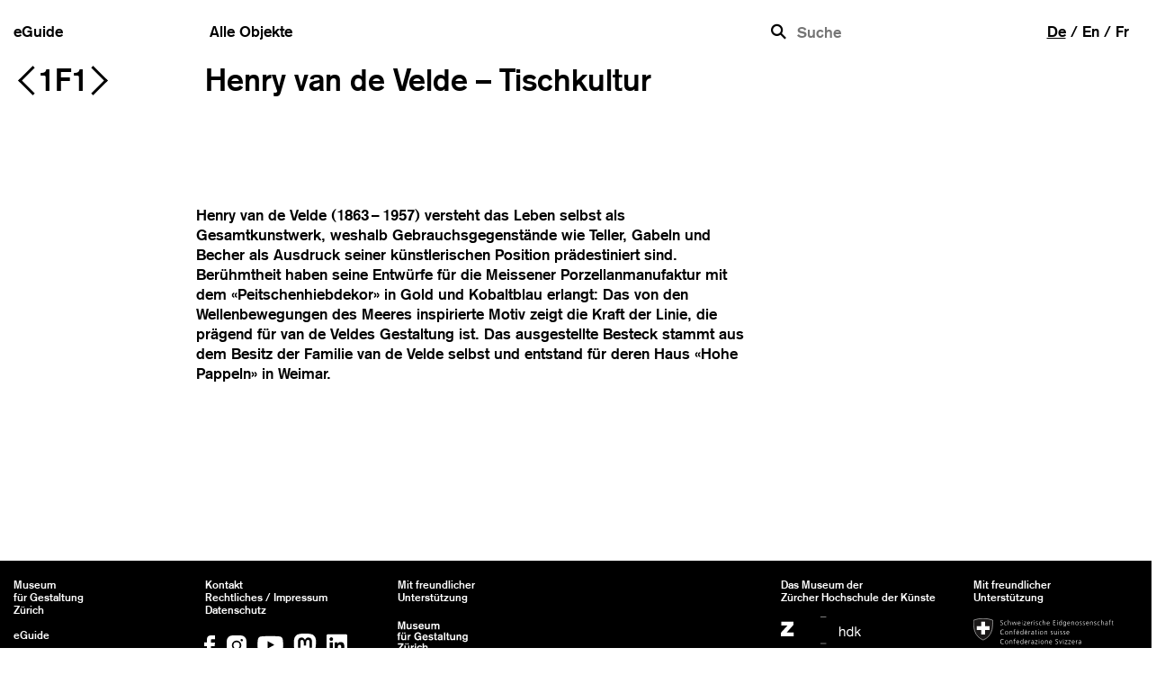

--- FILE ---
content_type: text/html; charset=UTF-8
request_url: https://www.eguide.ch/de/ausstellungstexte/van-de-velde/
body_size: 10584
content:
<!DOCTYPE html>
<html lang="de-DE"
    xmlns:og="http://opengraphprotocol.org/schema/"
    xmlns:fb="http://www.facebook.com/2008/fbml" >

<head>
	<meta charset="utf-8" />
	<!--<meta name="viewport" content="width=device-width, initial-scale=1.0">-->
	<meta content='width=device-width, initial-scale=1.0, maximum-scale=1.0, user-scalable=no' name='viewport' />
	<!--<META HTTP-EQUIV="Pragma" CONTENT="no-cache">
	<META HTTP-EQUIV="Expires" CONTENT="-1">-->
	<meta http-equiv="X-UA-Compatible" content="IE=edge">
	<meta name="format-detection" content="telephone=no">

	<link media="all" href="https://www.eguide.ch/wp-content/cache/autoptimize/css/autoptimize_6d02b326d1de87f811e2df0a23a536c7.css" rel="stylesheet" /><title>Henry van de Velde – Tischkultur | Museum für Gestaltung eGuide</title>

	<link rel="profile" href="http://gmpg.org/xfn/11">
	<link rel="pingback" href="https://www.eguide.ch/xmlrpc.php">

	<meta name='robots' content='max-image-preview:large' />
<link rel='dns-prefetch' href='//ajax.googleapis.com' />
<link rel='dns-prefetch' href='//maxcdn.bootstrapcdn.com' />
<link rel='dns-prefetch' href='//s.w.org' />
<link rel="alternate" type="application/rss+xml" title="Museum für Gestaltung eGuide &raquo; Feed" href="https://www.eguide.ch/de/feed/" />

    <meta property="og:title" content="Henry van de Velde – Tischkultur"/>
    <meta property="og:description" content=""/>
    <meta property="og:type" content="article"/>
    <meta property="og:url" content="https://www.eguide.ch/de/ausstellungstexte/van-de-velde/"/>
    <meta property="og:site_name" content="Museum für Gestaltung eGuide"/>
    <meta property="og:image" content=""/>

		<meta name="twitter:card" content="summary_large_image">
		<meta name="twitter:site" content="@Design_Museum">
		<meta name="twitter:title" content="Henry van de Velde – Tischkultur">
		<meta name="twitter:description" content="">
		<meta name="twitter:image" content="">


<script type="text/javascript">
window._wpemojiSettings = {"baseUrl":"https:\/\/s.w.org\/images\/core\/emoji\/14.0.0\/72x72\/","ext":".png","svgUrl":"https:\/\/s.w.org\/images\/core\/emoji\/14.0.0\/svg\/","svgExt":".svg","source":{"concatemoji":"https:\/\/www.eguide.ch\/wp-includes\/js\/wp-emoji-release.min.js?ver=6.0"}};
/*! This file is auto-generated */
!function(e,a,t){var n,r,o,i=a.createElement("canvas"),p=i.getContext&&i.getContext("2d");function s(e,t){var a=String.fromCharCode,e=(p.clearRect(0,0,i.width,i.height),p.fillText(a.apply(this,e),0,0),i.toDataURL());return p.clearRect(0,0,i.width,i.height),p.fillText(a.apply(this,t),0,0),e===i.toDataURL()}function c(e){var t=a.createElement("script");t.src=e,t.defer=t.type="text/javascript",a.getElementsByTagName("head")[0].appendChild(t)}for(o=Array("flag","emoji"),t.supports={everything:!0,everythingExceptFlag:!0},r=0;r<o.length;r++)t.supports[o[r]]=function(e){if(!p||!p.fillText)return!1;switch(p.textBaseline="top",p.font="600 32px Arial",e){case"flag":return s([127987,65039,8205,9895,65039],[127987,65039,8203,9895,65039])?!1:!s([55356,56826,55356,56819],[55356,56826,8203,55356,56819])&&!s([55356,57332,56128,56423,56128,56418,56128,56421,56128,56430,56128,56423,56128,56447],[55356,57332,8203,56128,56423,8203,56128,56418,8203,56128,56421,8203,56128,56430,8203,56128,56423,8203,56128,56447]);case"emoji":return!s([129777,127995,8205,129778,127999],[129777,127995,8203,129778,127999])}return!1}(o[r]),t.supports.everything=t.supports.everything&&t.supports[o[r]],"flag"!==o[r]&&(t.supports.everythingExceptFlag=t.supports.everythingExceptFlag&&t.supports[o[r]]);t.supports.everythingExceptFlag=t.supports.everythingExceptFlag&&!t.supports.flag,t.DOMReady=!1,t.readyCallback=function(){t.DOMReady=!0},t.supports.everything||(n=function(){t.readyCallback()},a.addEventListener?(a.addEventListener("DOMContentLoaded",n,!1),e.addEventListener("load",n,!1)):(e.attachEvent("onload",n),a.attachEvent("onreadystatechange",function(){"complete"===a.readyState&&t.readyCallback()})),(e=t.source||{}).concatemoji?c(e.concatemoji):e.wpemoji&&e.twemoji&&(c(e.twemoji),c(e.wpemoji)))}(window,document,window._wpemojiSettings);
</script>

	











<link rel='stylesheet' id='font-awesome-css'  href='//maxcdn.bootstrapcdn.com/font-awesome/4.3.0/css/font-awesome.min.css?ver=4.3.0' type='text/css' media='all' />

<script type='text/javascript' src='https://ajax.googleapis.com/ajax/libs/jquery/1.12.4/jquery.min.js?ver=1.12.4' id='jquery-js'></script>
<script type='text/javascript' id='favorites-js-extra'>
/* <![CDATA[ */
var favorites_data = {"ajaxurl":"https:\/\/www.eguide.ch\/wp-admin\/admin-ajax.php","nonce":"ee71343181","favorite":"<i class=\"mfgz-sym mfgz-like-button off\">l<\/i>","favorited":"<i class=\"mfgz-sym mfgz-like-button on\">l<\/i>","includecount":"","indicate_loading":"","loading_text":"Loading","loading_image":"","loading_image_active":"","loading_image_preload":"","cache_enabled":"","button_options":{"button_type":"custom","custom_colors":false,"box_shadow":false,"include_count":false,"default":{"background_default":false,"border_default":false,"text_default":false,"icon_default":false,"count_default":false},"active":{"background_active":false,"border_active":false,"text_active":false,"icon_active":false,"count_active":false}},"authentication_modal_content":"<p>Please login to add favorites.<\/p>\n<p><a href=\"#\" data-favorites-modal-close=\"\">Dismiss this notice<\/a><\/p>\n","authentication_redirect":"","dev_mode":"1","logged_in":"","user_id":"0","authentication_redirect_url":"https:\/\/www.eguide.ch\/wp-login.php"};
/* ]]> */
</script>
<script type='text/javascript' src='https://www.eguide.ch/wp-content/plugins/favorites/assets/js/favorites.js?ver=2.3.2' id='favorites-js'></script>
<link rel="https://api.w.org/" href="https://www.eguide.ch/de/wp-json/" /><link rel="EditURI" type="application/rsd+xml" title="RSD" href="https://www.eguide.ch/xmlrpc.php?rsd" />
<link rel="wlwmanifest" type="application/wlwmanifest+xml" href="https://www.eguide.ch/wp-includes/wlwmanifest.xml" /> 
<meta name="generator" content="WordPress 6.0" />
<link rel="canonical" href="https://www.eguide.ch/de/ausstellungstexte/van-de-velde/" />
<link rel='shortlink' href='https://www.eguide.ch/de/?p=2625' />
<link rel="alternate" type="application/json+oembed" href="https://www.eguide.ch/de/wp-json/oembed/1.0/embed?url=https%3A%2F%2Fwww.eguide.ch%2Fde%2Fausstellungstexte%2Fvan-de-velde%2F" />
<link rel="alternate" type="text/xml+oembed" href="https://www.eguide.ch/de/wp-json/oembed/1.0/embed?url=https%3A%2F%2Fwww.eguide.ch%2Fde%2Fausstellungstexte%2Fvan-de-velde%2F&#038;format=xml" />

<link hreflang="de" href="https://www.eguide.ch/de/ausstellungstexte/van-de-velde/" rel="alternate" />
<link hreflang="en" href="https://www.eguide.ch/en/ausstellungstexte/van-de-velde/" rel="alternate" />
<link hreflang="fr" href="https://www.eguide.ch/fr/ausstellungstexte/van-de-velde/" rel="alternate" />
<link hreflang="x-default" href="https://www.eguide.ch/de/ausstellungstexte/van-de-velde/" rel="alternate" />
<meta name="generator" content="qTranslate-X 3.4.6.8" />
	
	<link rel="icon" href="https://www.eguide.ch/wp-content/uploads/Screen-Shot-2017-06-14-at-1.46.19-PM.png" sizes="32x32" />
<link rel="icon" href="https://www.eguide.ch/wp-content/uploads/Screen-Shot-2017-06-14-at-1.46.19-PM.png" sizes="192x192" />
<link rel="apple-touch-icon" href="https://www.eguide.ch/wp-content/uploads/Screen-Shot-2017-06-14-at-1.46.19-PM.png" />
<meta name="msapplication-TileImage" content="https://www.eguide.ch/wp-content/uploads/Screen-Shot-2017-06-14-at-1.46.19-PM.png" />

</head>

<body class="ausstellungstexte-template-default single single-ausstellungstexte postid-2625 user- mfgz de">
	<div class="hidden transl-username">Benutzername/E-Mail</div>
	<div class="hidden transl-pass">Passwort</div>
				<div class="alert-container unsaved-alert-container">
		<div class="popover-alert">
			<div class="ui-row alert-row alert-header"><span aria-hidden="true" class="close-frontend-alert">&times;</span><span class="de">Objekt gelöscht</span><span class="en">Object deleted</span><span class="fr">Objet supprimé</span></div>
		</div>
	</div>
	<div class="alert-container saved-alert-container">
		<div class="popover-alert">
			<div class="ui-row alert-row alert-header"><span aria-hidden="true" class="close-frontend-alert">&times;</span><span class="de">Objekt gespeichert</span><span class="en">Object saved</span><span class="fr">Objet enregistré</span></div>
		</div>
	</div>


	<span class="site-tour-holder-search"></span>
	<nav class="site-navigation">
				<div class="container-fluid">
			<div class="row">
				<div class="site-navigation-inner col-sm-12">
					<div class="navbar navbar-default navbar-fixed-top">
						<div class="navbar-header">
							<!-- .navbar-toggle is used as the toggle for collapsed navbar content. removed data-toggle="collapse" -->
							<button type="button" class="navbar-toggle" data-target=".navbar-collapse">
								<span class="sr-only">Schalte Navigation </span>
								<!--							<span class="icon-bar"></span>-->
								<!--							<span class="icon-bar"></span>-->
								<!--							<span class="icon-bar"></span>-->
								<span class="menu-name">Menü</span>
								<span class="close-button">
									<img src="https://www.eguide.ch/wp-content/themes/_tk/img/close.svg" alt="close">
								</span>
							</button>

							<!-- Your site title as branding in the menu -->
														<a class="navbar-brand" href="https://www.eguide.ch/de/" title="Museum für Gestaltung eGuide" rel="home"><span class="site-name">eGuide</span></a>
							<li class="search">
								<span class="mfgz-sym search-icon">b</span>
								<img src="https://www.eguide.ch/wp-content/themes/_tk/img/search.svg" alt="" class="mfgz-sym search-icon" />
								<input id="search-input" type="search" placeholder="Suche" autocomplete="off" />
								<span class="switch-input"><span class="abc">abc</span><span class="num">123</span></span>
							</li>
						</div>
						<div class="search__error-message autocomplete-suggestions">
							<div class="autocomplete-suggestion">Diese Nummer existiert nicht</div>
						</div>

						<!-- browse -->
						<div class="browse-container">
							<div class="browse">
								<div class="col-md-2 browse-title">Browse</div>
								<div class="browse-terms col-md-10">
									<div class="row">
										<div class="col-xs-6 col-sm-3"><a class="browse-term" href="https://www.eguide.ch/de/keyword/360/">360°</a><a class="browse-term" href="https://www.eguide.ch/de/objekt/naef-spiel/">Baukasten</a><a class="browse-term" href="https://www.eguide.ch/de/objekt/bettflasche-kanneliert/">Bettflasche</a><a class="browse-term" href="https://www.eguide.ch/de/objekt/einzelseite-das-sonnenweib-und-der-siebenhaeuptige-drache-apokalypse-die-offenbarung-des-johannes/">Buch</a><a class="browse-term" href="https://www.eguide.ch/de/objektbezeichnung/dekorationsstoff/">Dekorationsstoff</a><a class="browse-term" href="https://www.eguide.ch/de/objekt/modell-1143/">Dreiradvelo</a><a class="browse-term" href="https://www.eguide.ch/de/objekt/ohne-titel-24/">Fadenbild</a><a class="browse-term" href="https://www.eguide.ch/de/objekt/swissair-trolley/">Flugzeug Servicewagen</a><a class="browse-term" href="https://www.eguide.ch/de/objekt/le-corbusier-in-seinem-studio/">Fotografie</a><a class="browse-term" href="https://www.eguide.ch/de/objekt/yves-saint-laurent/">Foulard</a><a class="browse-term" href="https://www.eguide.ch/de/objekt/gelber-vogel/">Gefäss-Skulptur</a></div><div class="col-xs-6 col-sm-3"><a class="browse-term" href="https://www.eguide.ch/de/objektbezeichnung/hocker/">Hocker</a><a class="browse-term" href="https://www.eguide.ch/de/objekt/lirreparable-serie-der-intimites-x/">Holzschnitt</a><a class="browse-term" href="https://www.eguide.ch/de/objekt/die-post/">Kinderbuch</a><a class="browse-term" href="https://www.eguide.ch/de/objektbezeichnung/kissenplatte/">Kissenplatte</a><a class="browse-term" href="https://www.eguide.ch/de/objekt/st-moritz-2/">Kofferetikette</a><a class="browse-term" href="https://www.eguide.ch/de/objekt/universal-konservenglas-buelach/">Konservenglas</a><a class="browse-term" href="https://www.eguide.ch/de/objekt/ohne-titel-21/">Kragen und Manschetten</a><a class="browse-term" href="https://www.eguide.ch/de/objekt/moon-rufen/">Künstlerbuch</a><a class="browse-term" href="https://www.eguide.ch/de/objekt/sbb/">Manual</a><a class="browse-term" href="https://www.eguide.ch/de/objekt/koenig-hirsch-wache/">Marionette</a><a class="browse-term" href="https://www.eguide.ch/de/objekt/ohne-titel-10/">Modell</a></div><div class="col-xs-6 col-sm-3"><a class="browse-term" href="https://www.eguide.ch/de/objekt/elna/">Nähmaschine</a><a class="browse-term" href="https://www.eguide.ch/de/objektbezeichnung/plakat/">Plakat</a><a class="browse-term" href="https://www.eguide.ch/de/objekt/ohne-text-3/">Plakatentwurf</a><a class="browse-term" href="https://www.eguide.ch/de/objekt/orange-and-mauve-macchia-pair/">Plastik</a><a class="browse-term" href="https://www.eguide.ch/de/objekt/tukan/">Reinzeichnung</a><a class="browse-term" href="https://www.eguide.ch/de/objekt/sulzer/">Reinzeichnung perspektivisches Logo</a><a class="browse-term" href="https://www.eguide.ch/de/objekt/schokoladen-mischmaschine/">Sachfotografie</a><a class="browse-term" href="https://www.eguide.ch/de/objekt/unknownmix-ux/">Schallplattenhülle (Vorder- und Rückseite)</a><a class="browse-term" href="https://www.eguide.ch/de/objekt/hermes-baby/">Schreibmaschine</a><a class="browse-term" href="https://www.eguide.ch/de/objekt/1879/">Schriftentwurf</a><a class="browse-term" href="https://www.eguide.ch/de/objekt/schutzbrille-suva/">Schutzbrille</a></div><div class="col-xs-6 col-sm-3"><a class="browse-term" href="https://www.eguide.ch/de/objekt/ohne-titel-13/">Serpent</a><a class="browse-term" href="https://www.eguide.ch/de/objekt/fuchs-6/">Spielfigur</a><a class="browse-term" href="https://www.eguide.ch/de/objekt/stockpuppe-die-lieblichen-eine-nach-der-anderen-die-romantische-sirene/">Stockpuppe</a><a class="browse-term" href="https://www.eguide.ch/de/objekt/h-design-for-mira-x-mira-ligneus-imago/">Stoffcoupon</a><a class="browse-term" href="https://www.eguide.ch/de/objekt/univers/">Studienarbeit</a><a class="browse-term" href="https://www.eguide.ch/de/objekt/ohne-titel-9/">Stuhl</a><a class="browse-term" href="https://www.eguide.ch/de/objektbezeichnung/tischleuchte/">Tischleuchte</a><a class="browse-term" href="https://www.eguide.ch/de/objekt/sbb-bahnhofsuhr/">Uhr</a><a class="browse-term" href="https://www.eguide.ch/de/objekt/mina/">Vase</a><a class="browse-term" href="https://www.eguide.ch/de/objekt/insidon-geigy-apaise-supprime-anxiete-et-tension-releve-lhumeur-soulage/">Werbekarte</a><a class="browse-term" href="https://www.eguide.ch/de/objekt/typographische-monatsblaetter-12/">Zeitschrift</a></div>									</div>
								</div><!--end row-->
							</div>
						</div>

						<div class="collapse navbar-collapse">
							<!--<li class="menu-item search">
							<span class="mfgz-sym search-icon">b</span><input id="search-input" placeholder="Suche" type="search" autocomplete="off"/>
								<span class="switch-input"><span class="abc">abc</span><span class="num">123</span></span>
						</li>-->
							<!-- The WordPress Menu goes here -->
							<div class="my-nav"><ul id="main-menu" class="nav navbar-nav"><li id="menu-item-745" class="menu-item menu-item-type-custom menu-item-object-custom menu-item-home menu-item-745"><a title="Startseite" href="http://www.eguide.ch/de/">Startseite</a></li>
<li id="menu-item-4133" class="menu-item menu-item-type-post_type menu-item-object-page menu-item-4133"><a title="Alle Objekte" href="https://www.eguide.ch/de/objects/">Alle Objekte</a></li>
</ul></div>														<li class="menu-item settings-menu">
								
<ul class="language-chooser language-chooser-custom qtranxs_language_chooser" id="menu-lang-chooser-chooser">
<li class="language-chooser-item language-chooser-item-de active"><a href="https://www.eguide.ch/de/ausstellungstexte/van-de-velde/" title="Deutsch (de)">de</a></li>
<li class="language-chooser-item language-chooser-item-en"><a href="https://www.eguide.ch/en/ausstellungstexte/van-de-velde/" title="English (en)">en</a></li>
<li class="language-chooser-item language-chooser-item-fr"><a href="https://www.eguide.ch/fr/ausstellungstexte/van-de-velde/" title="Français (fr)">fr</a></li>
</ul><div class="qtranxs_widget_end"></div>
							</li>
							<li class="menu-footer social">
								<ul class="social-links">
									<li class="youtube"><a href="https://www.youtube.com/channel/UCiYgRdZ5GYQr6eFxPyqPXHg" target="_blank"></a></li>
									<li class="twitter"><a href="https://twitter.com/Design_Museum" target="_blank">x</a></li>
									<li class="facebook"><a href="http://www.facebook.com/pages/Zurich-Switzerland/Museum-fur-Gestaltung-Zurich/74825495877?ref=ts" target="_blank">u</a></li>
									<li class="instagram"><a href="https://instagram.com/museumgestaltung/" target="_blank">y</a></li>
									<li class="pinterest"><a href="https://www.pinterest.com/source/sammlungen-archive.zhdk.ch/" target="_blank">v</a></li>
									<li class="gplus"><a href="https://plus.google.com/u/0/+museumf%C3%BCrgestaltungz%C3%BCrich" target="_blank">w</a></li>
								</ul>
							</li>
							<li class="menu-footer">
								<div class="mfgz-logo mfgz-sym">Museum<br>für Gestaltung<br>Zürich</div>
							</li>
							<!--settings dialog-->
							<div class="settings-container">
								<div class="settings-dialog">
									<div class="ui-row settings-header">
										<span class="mfgz-sym">c</span> Einstellungen										<span class="close-button">
											<img src="https://www.eguide.ch/wp-content/themes/_tk/img/close.svg" alt="close">
										</span>
									</div>
									<div class="ui-row type-size">
										<div class="widget-label">Schriftgrösse</div>
										<div class="widget">
											<span class="small">A</span>
											<span class="med">A</span>
											<span class="large">A</span>
										</div>
									</div>
									<!--
							<div class="ui-row google-translate">
								<div class="widget-label">Weitere Sprachen</div>
								<div class="widget google-translate-widget">
								<div id="google_translate_element"></div><script type="text/javascript">
function googleTranslateElementInit() {
  new google.translate.TranslateElement({pageLanguage: 'en', /*layout: google.translate.TranslateElement.InlineLayout.SIMPLE, */multilanguagePage: true}, 'google_translate_element');
}
</script><script type="text/javascript" src="//translate.google.com/translate_a/element.js?cb=googleTranslateElementInit"></script>
								</div>
							</div>-->
									<div class="ui-row lang">
										<div class="widget-label">Sprache</div>
										<div class="widget">
											
<ul class="language-chooser language-chooser-custom qtranxs_language_chooser" id="menu-lang-chooser-chooser">
<li class="language-chooser-item language-chooser-item-de active"><a href="https://www.eguide.ch/de/ausstellungstexte/van-de-velde/" title="Deutsch (de)">de</a></li>
<li class="language-chooser-item language-chooser-item-en"><a href="https://www.eguide.ch/en/ausstellungstexte/van-de-velde/" title="English (en)">en</a></li>
<li class="language-chooser-item language-chooser-item-fr"><a href="https://www.eguide.ch/fr/ausstellungstexte/van-de-velde/" title="Français (fr)">fr</a></li>
</ul><div class="qtranxs_widget_end"></div>
										</div>
									</div>
									<div class="ui-row help">
										<div class="widget-label">Einführungstour neu ansehen</div>
										<div class="widget">
											<a class="restart-tour restart-tour__mobile" href="/?restart-tour">
												<img src="https://www.eguide.ch/wp-content/themes/_tk/img/reload.svg" />
											</a>
										</div>
									</div>


																			<div class="ui-row anmelden-row">
											<div class="widget-label">Anmelden</div>
											<div class="widget">
												<img src="https://www.eguide.ch/wp-content/themes/_tk/img/dropdown.svg" class="anmelden-dropdown openned" />
											</div>
										</div>
										<div class="ui-row wp-login openned">

											<form name="loginform" id="loginform" action="https://www.eguide.ch/wp-login.php" method="post"><p class="login-username">
				<label for="user_login">Benutzername</label>
				<input type="text" name="log" id="user_login" autocomplete="username" class="input" value="" size="20" />
			</p><p class="login-password">
				<label for="user_pass">Passwort</label>
				<input type="password" name="pwd" id="user_pass" autocomplete="current-password" class="input" value="" size="20" />
			</p><p class="login-remember"><label><input name="rememberme" type="checkbox" id="rememberme" value="forever" /> Angemeldet bleiben</label></p><p class="login-submit">
				<input type="submit" name="wp-submit" id="wp-submit" class="button button-primary" value="Anmelden" />
				<input type="hidden" name="redirect_to" value="https://www.eguide.ch/de/ausstellungstexte/ines-boesch-en-soie/?message=login" />
			</p></form><!--works for login but is not a registration form -->
											
    <form action="/de/ausstellungstexte/van-de-velde/" method="post" id="register-form" >
		<input type="text" name="register_form" class="hidden" value="register_form">
	<div>
	<input type="text" name="username" placeholder="Benutzername*" value="" autocorrect="off" autocapitalize="none">
	</div>
	
	<div>
	<input type="password" name="password" value="" placeholder="Passwort*" >
	</div>
	
	<div>
	<input name="email" value="" placeholder="E-mail*" type="email" >
	</div>
	
	<div>
	<input type="text" name="fname" value="" placeholder="Vorname" >
	</div>
	
	<div>
	<input type="text" name="lname" value="" placeholder="Name" >
	</div>
	
	<div>
	<input type="checkbox" name="newsletter" id="newsletter" value="on" class="newsletter__input"><label for="newsletter" class="newsletter__label"></label>Newsletter abonnieren
	</div>

	<input type="submit" name="submit" value="Registrieren" id="submit-reg" />
	</form>
												<div class="login-tabs">
												<div class="btn btn-sm btn-default register-btn">Registrieren</div>
												<div class="btn btn-sm btn-default login-btn">Anmelden</div>
												<a class="find-pw" href="https://www.eguide.ch/wp-login.php?action=lostpassword&redirect_to=https%3A%2F%2Fwww.eguide.ch%2Fde">?</a>
											</div>

										</div>
										<!--<div class="ui-row login">
																</div>-->
																	</div>
							</div>
						</div><!-- .navbar -->
					</div>
				</div>
			</div><!-- .container -->
	</nav><!-- .site-navigation -->


	<noscript>
		<style type="text/css">
		</style>
	</noscript>

	<div class="loader">
		<!--<div class="vert-helper"></div>-->
		<div class="logo">
			Museum<br>
			für Gestaltung<br>
			Zürich<br>
			<span class="guide-title">eGuide</span>
		</div>
	</div>
	<div class="newsletter-subscribe-background"></div>
	<div class="main-content">
						<div class="container-fluid">
			<div class="row">
				<div id="content" class="main-content-inner col-sm-12">
	
	<div class="row">
		<div class="col-md-2">
			<div class="h1 location-code">
									<a href="https://www.eguide.ch/de/ausstellungstexte/camera/"><span class="prev-link"></span></a>
								1F1									<a href="https://www.eguide.ch/de/ausstellungstexte/adrian-frutiger-egyptienne-f-serifa/"><span class="next-link"></span></a>
							</div>
		</div>
		<div class="col-md-6">
			<h1 class="page-title">Henry van de Velde – Tischkultur</h1>
		</div>
		<div class="col-md-4">
			<div class="location-info">
							</div>
		</div>
	</div>
	</div>

	<div class="objekt-location-container">
		<div id="_objekt_location">[{"lat":47.38286427496799,"lng":8.535656522072827},{"floor":"floorplan-ug"}]</div>
		<div class="map-container">
			<div id="map"></div>
			<div id="floor-control">
				<div class="floor-button">
					<div class="floorplan-ug">UG</div>
				</div>
				<div class="floor-button active">
					<div class="floorplan-eg">EG</div>
				</div>
				<div class="floor-button">
					<div class="floorplan-1">1</div>
				</div>
				<div class="floor-button">
					<div class="floorplan-2">2</div>
				</div>
			</div>
			<div id="locator-tool">
				<div class="floor-button">
					<div class="geolocate mfgz-sym">2</div>
				</div>
			</div>
		</div>

		<div class="info-windows">
			<div class="info-window info-ausstellungsstr" id="info-ausstellungsstr">
				<div class="info-window-title">Ausstellungsstrasse</div>
				<div class="map-address">Ausstellungsstrasse 60<br>8005 Zürich</div>
				<div class="see-floorplan">Museumsplan</div>
			</div>
			<div class="info-window info-toni" id="info-toni">
				<div class="info-window-title">Toni-Areal</div>
				<div class="map-address">Pfingstweidstrasse 94<br>8005 Zürich</div>
			</div>
		</div>
	</div>


	<div class="row">
		<div class="col-md-2"></div>
		<div class="col-md-6">
			<div class="post-body">
				Henry van de Velde (1863 – 1957) versteht das Leben selbst als Gesamtkunstwerk, weshalb Gebrauchsgegenstände wie Teller, Gabeln und Becher als Ausdruck seiner künstlerischen Position prädestiniert sind. Berühmtheit haben seine Entwürfe für die Meissener Porzellanmanufaktur mit dem «Peitschenhiebdekor» in Gold und Kobaltblau erlangt: Das von den Wellenbewegungen des Meeres inspirierte Motiv zeigt die Kraft der Linie, die prägend für van de Veldes Gestaltung ist. Das ausgestellte Besteck stammt aus dem Besitz der Familie van de Velde selbst und entstand für deren Haus «Hohe Pappeln» in Weimar.			</div>
					</div>
		<div class="col-md-4">
			<div class="small-infos">
							</div>
		</div>
	</div>



      </div><!-- close .*-inner (main-content or sidebar, depending if sidebar is used) -->
    </div><!-- close .row -->
  </div><!-- close .container -->
</div><!-- close .main-content -->

<!-- FOOTER MUSEUM -->
<footer id="colophon" class="site-footer eguide-footer" role="contentinfo">
  <div class="container-fluid">
    <div class="row">
      <div class="site-footer-inner col-sm-12">
        <div class="row">
          <div class="col-sm-2 footer__links">
            <div class="footer__link">
              Museum <br>für Gestaltung <br>Zürich<br/><br/>
              eGuide
            </div>
          </div>
          <div class="col-sm-2 footer__links">
            <div class="footer__link">
              <a href="https://museum-gestaltung.ch/de/kontakt/" target="_blank">Kontakt</a>
            </div>
            <div class="footer__link">
                            <a href="https://museum-gestaltung.ch/de/rechtliche-hinweise/" target="_blank">Rechtliches / Impressum</a>
            </div>
            <div class="footer__link">
                            <a href="https://museum-gestaltung.ch/de/datenschutz/" target="_blank">Datenschutz</a>
            </div>
            <ul class="social-links social-links--margin">
              <li class="facebook"><a href="https://www.facebook.com/museumgestaltung/" target="_blank"><svg style="height:1.45rem; top:-.1rem; margin:0 5px;" xmlns="http://www.w3.org/2000/svg" viewBox="0 0 36.07 71.9"><path fill="currentColor" d="M9,71.9H22.51V36H34.76l1.31-12.39H22.51l0-6.2c0-3.23.22-5,4.86-5H36V0H23.67C11.76,0,9,6.15,9,16.26v7.3H0V36H9Z"/></svg></a></li>
              <li class="instagram"><a href="https://instagram.com/museumgestaltung/" target="_blank"><svg style="height:1.7rem;top:0;" viewBox="0 0 256 256" xmlns="http://www.w3.org/2000/svg"><path fill="currentColor" d="M160 128a32 32 0 1 1-32-32 32.037 32.037 0 0 1 32 32Zm68-44v88a56.064 56.064 0 0 1-56 56H84a56.064 56.064 0 0 1-56-56V84a56.064 56.064 0 0 1 56-56h88a56.064 56.064 0 0 1 56 56Zm-52 44a48 48 0 1 0-48 48 48.054 48.054 0 0 0 48-48Zm16-52a12 12 0 1 0-12 12 12 12 0 0 0 12-12Z"/></svg></a></li>
              <li class="youtube"><a href="https://www.youtube.com/@mfgzh" target="_blank"><svg style="height:1.9rem; width:2.2rem; top:.05rem;" xmlns="http://www.w3.org/2000/svg" viewBox="-35.2 -41.333 305.067 248"><path fill="currentColor" d="M229.763 25.817c-2.699-10.162-10.65-18.165-20.747-20.881C190.716 0 117.333 0 117.333 0S43.951 0 25.651 4.936C15.554 7.652 7.602 15.655 4.904 25.817 0 44.237 0 82.667 0 82.667s0 38.43 4.904 56.85c2.698 10.162 10.65 18.164 20.747 20.881 18.3 4.935 91.682 4.935 91.682 4.935s73.383 0 91.683-4.935c10.097-2.717 18.048-10.72 20.747-20.88 4.904-18.422 4.904-56.851 4.904-56.851s0-38.43-4.904-56.85"/><path fill="#000" d="m93.333 117.558 61.334-34.89-61.334-34.893z"/></svg></a></li>
              <li class="mastodon"><a rel="me" href="https://mastodon.social/@museumgestaltung" target="_blank"><svg style="height:1.7rem; top:0; margin:0 .3rem 0 .1rem;" aria-hidden="true" focusable="false" xmlns="http://www.w3.org/2000/svg" viewBox="0 0 512 512"><path fill="currentColor" d="M480,173.59c0-104.13-68.26-134.65-68.26-134.65C377.3,23.15,318.2,16.5,256.8,16h-1.51c-61.4.5-120.46,7.15-154.88,22.94,0,0-68.27,30.52-68.27,134.65,0,23.85-.46,52.35.29,82.59C34.91,358,51.11,458.37,145.32,483.29c43.43,11.49,80.73,13.89,110.76,12.24,54.47-3,85-19.42,85-19.42l-1.79-39.5s-38.93,12.27-82.64,10.77c-43.31-1.48-89-4.67-96-57.81a108.44,108.44,0,0,1-1-14.9,558.91,558.91,0,0,0,96.39,12.85c32.95,1.51,63.84-1.93,95.22-5.67,60.18-7.18,112.58-44.24,119.16-78.09C480.84,250.42,480,173.59,480,173.59ZM399.46,307.75h-50V185.38c0-25.8-10.86-38.89-32.58-38.89-24,0-36.06,15.53-36.06,46.24v67H231.16v-67c0-30.71-12-46.24-36.06-46.24-21.72,0-32.58,13.09-32.58,38.89V307.75h-50V181.67q0-38.65,19.75-61.39c13.6-15.15,31.4-22.92,53.51-22.92,25.58,0,44.95,9.82,57.75,29.48L256,147.69l12.45-20.85c12.81-19.66,32.17-29.48,57.75-29.48,22.11,0,39.91,7.77,53.51,22.92Q399.5,143,399.46,181.67Z"/></svg></a></li>
              <li class="linkedin"><a href="https://www.linkedin.com/company/museumgestaltung" target="_blank"><svg style="height:1.6rem; top: -.1rem;" aria-hidden="true" focusable="false" xmlns="http://www.w3.org/2000/svg" viewBox="0 0 448 512"><path fill="currentColor" d="M416 32H31.9C14.3 32 0 46.5 0 64.3v383.4C0 465.5 14.3 480 31.9 480H416c17.6 0 32-14.5 32-32.3V64.3c0-17.8-14.4-32.3-32-32.3zM135.4 416H69V202.2h66.5V416zm-33.2-243c-21.3 0-38.5-17.3-38.5-38.5S80.9 96 102.2 96c21.2 0 38.5 17.3 38.5 38.5 0 21.3-17.2 38.5-38.5 38.5zm282.1 243h-66.4V312c0-24.8-.5-56.7-34.5-56.7-34.6 0-39.9 27-39.9 54.9V416h-66.4V202.2h63.7v29.2h.9c8.9-16.8 30.6-34.5 62.9-34.5 67.2 0 79.7 44.3 79.7 101.9V416z"></path></svg></a></li>
              <li class="tiktok"><a href="https://www.tiktok.com/@museumgestaltung" target="_blank"><svg style="height:1.3rem; top:0; margin:0 0 .2rem .2rem;" aria-hidden="true" focusable="false" xmlns="http://www.w3.org/2000/svg" viewBox="0 0 512 512"><path fill="currentColor" d="M412.19,118.66a109.27,109.27,0,0,1-9.45-5.5,132.87,132.87,0,0,1-24.27-20.62c-18.1-20.71-24.86-41.72-27.35-56.43h.1C349.14,23.9,350,16,350.13,16H267.69V334.78c0,4.28,0,8.51-.18,12.69,0,.52-.05,1-.08,1.56,0,.23,0,.47-.05.71,0,.06,0,.12,0,.18a70,70,0,0,1-35.22,55.56,68.8,68.8,0,0,1-34.11,9c-38.41,0-69.54-31.32-69.54-70s31.13-70,69.54-70a68.9,68.9,0,0,1,21.41,3.39l.1-83.94a153.14,153.14,0,0,0-118,34.52,161.79,161.79,0,0,0-35.3,43.53c-3.48,6-16.61,30.11-18.2,69.24-1,22.21,5.67,45.22,8.85,54.73v.2c2,5.6,9.75,24.71,22.38,40.82A167.53,167.53,0,0,0,115,470.66v-.2l.2.2C155.11,497.78,199.36,496,199.36,496c7.66-.31,33.32,0,62.46-13.81,32.32-15.31,50.72-38.12,50.72-38.12a158.46,158.46,0,0,0,27.64-45.93c7.46-19.61,9.95-43.13,9.95-52.53V176.49c1,.6,14.32,9.41,14.32,9.41s19.19,12.3,49.13,20.31c21.48,5.7,50.42,6.9,50.42,6.9V131.27C453.86,132.37,433.27,129.17,412.19,118.66Z"/></svg></a></li>
            </ul>
          </div>
          <div class="col-sm-4 footer__links">
            <div class="footer__link">
                Mit freundlicher                <br/>
                Unterstützung								<div class="fk-img" style="margin-top: 1rem;">
									<a href="https://museum-gestaltung.ch/de/freundeskreis/" target="_blank"><img src="/wp-content/themes/_tk/mfgz-shared/mfgz-footer/FK_Logo.svg" alt="Freundeskreis Logo"/></a>
								</div>
              </div>
            </div>
          <div class="col-sm-2 footer__links">
            	<div class="footer__link">
								Das Museum der									<br/>
								Zürcher Hochschule der Künste<br><br>
								<div class="zhdk-img">
									<a href="http://zhdk.ch" target="_blank" ><img src="https://www.eguide.ch/wp-content/themes/_tk/includes/2018_zhdk_logo_weiss.svg" alt="ZHDK Logo"/></a>
								</div>
              </div>
          </div>
          <div class="col-sm-2 logo-bak footer__links">
            <div class="footer__link">
                Mit freundlicher                <br/>
                Unterstützung                 <div class="bak-img" style="margin-top: 1rem;">
                  <a href="https://www.bak.admin.ch/bak/de/home.html" target="_blank" ><img src="https://www.eguide.ch/wp-content/themes/_tk/includes/bak_d.svg" alt="BAK Logo"/></a>
                </div>
              </div>
            </div>
        </div>
      </div>
    </div>
  </div><!-- close .container -->
</footer><!-- close #colophon -->

<script type='text/javascript' src='https://www.eguide.ch/wp-content/plugins/dk-pdf/assets/js/frontend.js?ver=1.9.3' id='dkpdf-frontend-js'></script>
<script type='text/javascript' src='https://www.eguide.ch/wp-content/plugins/keyword-designer-search-autocomplete/jquery.auto-complete.js?ver=6.0' id='autocomplete_js-js'></script>
<script type='text/javascript' src='https://www.eguide.ch/wp-content/plugins/keyword-designer-search-autocomplete/my-autocomplete.js?ver=6.0' id='my_autocomplete_js-js'></script>
<script type='text/javascript' src='https://www.eguide.ch/wp-content/themes/_tk/includes/resources/bootstrap/js/bootstrap.min.js?ver=6.0' id='_tk-bootstrapjs-js'></script>
<script type='text/javascript' src='https://www.eguide.ch/wp-content/themes/_tk/includes/js/bootstrap-wp.js?ver=6.0' id='_tk-bootstrapwp-js'></script>
<script type='text/javascript' src='https://www.eguide.ch/wp-content/themes/_tk/includes/js/skip-link-focus-fix.js?ver=6.0' id='_tk-skip-link-focus-fix-js'></script>
<script type='text/javascript' src='https://www.eguide.ch/wp-content/themes/_tk/includes/js/tour.js?ver=20130115' id='tour-js-js'></script>
<script type='text/javascript' src='https://www.eguide.ch/wp-content/themes/_tk/theme.js?ver=20130115' id='_tk-main-js-js'></script>
<script type='text/javascript' src='https://www.eguide.ch/wp-content/themes/_tk/includes/js/settings.js?ver=2' id='settings-js'></script>
<script type='text/javascript' src='https://www.eguide.ch/wp-content/plugins/bj-lazy-load/js/bj-lazy-load.min.js?ver=2' id='BJLL-js'></script>
<script src="https://code.jquery.com/jquery-migrate-1.2.1.js"></script>
<!-- Matomo -->
	<script type="text/javascript">
	  var _paq = _paq || [];
	  /* tracker methods like "setCustomDimension" should be called before "trackPageView" */
	  _paq.push(['trackPageView']);
	  _paq.push(['enableLinkTracking']);
	  (function() {
		var u="//analytics.zhdk.ch/";
		_paq.push(['setTrackerUrl', u+'piwik.php']);
		_paq.push(['setSiteId', '277']);
		var d=document, g=d.createElement('script'), s=d.getElementsByTagName('script')[0];
		g.type='text/javascript'; g.async=true; g.defer=true; g.src=u+'piwik.js'; s.parentNode.insertBefore(g,s);
	  })();
	</script>
	<!-- End Matomo Code -->

</body>
</html>


<!--
Performance optimized by W3 Total Cache. Learn more: https://www.boldgrid.com/w3-total-cache/

Minified using disk

Served from: www.eguide.ch @ 2026-01-22 00:03:43 by W3 Total Cache
-->

--- FILE ---
content_type: image/svg+xml
request_url: https://www.eguide.ch/wp-content/themes/_tk/img/dropdown.svg
body_size: 474
content:
<?xml version="1.0" encoding="utf-8"?>
<!-- Generator: Adobe Illustrator 25.4.1, SVG Export Plug-In . SVG Version: 6.00 Build 0)  -->
<svg version="1.1" id="Ebene_1" xmlns="http://www.w3.org/2000/svg" xmlns:xlink="http://www.w3.org/1999/xlink" x="0px" y="0px"
	 viewBox="0 0 48 48" style="enable-background:new 0 0 48 48;" xml:space="preserve">
<style type="text/css">
	.st0{clip-path:url(#SVGID_00000088855105039222766710000006974661126563878818_);fill:none;stroke:#1D1D1B;stroke-width:2;}
	.st1{fill:none;stroke:#1D1D1B;stroke-width:2;}
	.st2{fill:#1D1D1B;}
	.st3{clip-path:url(#SVGID_00000069363326025378440760000000017590255310048439_);fill:none;stroke:#1D1D1B;stroke-width:2;}
	.st4{fill:none;stroke:#000000;stroke-width:2;}
</style>
<polyline class="st1" points="39.41,32.21 23.82,16.61 8.22,32.21 "/>
</svg>


--- FILE ---
content_type: image/svg+xml
request_url: https://www.eguide.ch/wp-content/themes/_tk/img/close.svg
body_size: 489
content:
<?xml version="1.0" encoding="utf-8"?>
<!-- Generator: Adobe Illustrator 25.4.1, SVG Export Plug-In . SVG Version: 6.00 Build 0)  -->
<svg version="1.1" id="Ebene_1" xmlns="http://www.w3.org/2000/svg" xmlns:xlink="http://www.w3.org/1999/xlink" x="0px" y="0px"
	 viewBox="0 0 48 48" style="enable-background:new 0 0 48 48;" xml:space="preserve">
<style type="text/css">
	.st0{clip-path:url(#SVGID_00000057839218745191837230000012136210663840289968_);fill:none;stroke:#1D1D1B;stroke-width:2;}
	.st1{fill:none;stroke:#1D1D1B;stroke-width:2;}
	.st2{fill:#1D1D1B;}
	.st3{clip-path:url(#SVGID_00000093147991089229943520000017394838271417958554_);fill:none;stroke:#1D1D1B;stroke-width:2;}
	.st4{fill:none;stroke:#000000;stroke-width:2;}
</style>
<g>
	<line class="st1" x1="9.22" y1="10.33" x2="37.42" y2="38.53"/>
	<line class="st1" x1="9.22" y1="38.53" x2="37.42" y2="10.32"/>
</g>
</svg>


--- FILE ---
content_type: application/x-javascript
request_url: https://www.eguide.ch/wp-content/plugins/keyword-designer-search-autocomplete/jquery.auto-complete.js?ver=6.0
body_size: 2214
content:
/*
	jQuery autoComplete v1.0.7
    Copyright (c) 2014 Simon Steinberger / Pixabay
    GitHub: https://github.com/Pixabay/jQuery-autoComplete
	License: http://www.opensource.org/licenses/mit-license.php
*/

(function($){
    $.fn.autoComplete = function(options){
        var o = $.extend({}, $.fn.autoComplete.defaults, options);

        // public methods
        if (typeof options == 'string') {
            this.each(function(){
                var that = $(this);
                if (options == 'destroy') {
                    $(window).off('resize.autocomplete', that.updateSC);
                    that.off('blur.autocomplete focus.autocomplete keydown.autocomplete keyup.autocomplete');
                    if (that.data('autocomplete'))
                        that.attr('autocomplete', that.data('autocomplete'));
                    else
                        that.removeAttr('autocomplete');
                    $(that.data('sc')).remove();
                    that.removeData('sc').removeData('autocomplete');
                }
            });
            return this;
        }

        return this.each(function(){
            var that = $(this);
            // sc = 'suggestions container'
            that.sc = $('<div class="autocomplete-suggestions '+o.menuClass+'"></div>');
            that.data('sc', that.sc).data('autocomplete', that.attr('autocomplete'));
            that.attr('autocomplete', 'off');
            that.cache = {};
            that.last_val = '';

            that.updateSC = function(resize, next){
                that.sc.css({
                    top: that.offset().top + that.outerHeight(),
                    left: that.offset().left,
                    width: that.outerWidth()
                });
                if (!resize) {
                    that.sc.show();
                    if (!that.sc.maxHeight) that.sc.maxHeight = parseInt(that.sc.css('max-height'));
                    if (!that.sc.suggestionHeight) that.sc.suggestionHeight = $('.autocomplete-suggestion', that.sc).first().outerHeight();
                    if (that.sc.suggestionHeight)
                        if (!next) that.sc.scrollTop(0);
                        else {
                            var scrTop = that.sc.scrollTop(), selTop = next.offset().top - that.sc.offset().top;
                            if (selTop + that.sc.suggestionHeight - that.sc.maxHeight > 0)
                                that.sc.scrollTop(selTop + that.sc.suggestionHeight + scrTop - that.sc.maxHeight);
                            else if (selTop < 0)
                                that.sc.scrollTop(selTop + scrTop);
                        }
                }
            }
            $(window).on('resize.autocomplete', that.updateSC);

            that.sc.appendTo('body');

            that.sc.on('mouseleave', '.autocomplete-suggestion', function (){
                $('.autocomplete-suggestion.selected').removeClass('selected');
            });

            that.sc.on('mouseenter', '.autocomplete-suggestion', function (){
                $('.autocomplete-suggestion.selected').removeClass('selected');
                $(this).addClass('selected');
            });

            that.sc.on('mousedown click', '.autocomplete-suggestion', function (e){
                var item = $(this), v = item.data('val');
                if (v || item.hasClass('autocomplete-suggestion')) { // else outside click
                    that.val(v);
                    o.onSelect(e, v, item);
                    that.sc.hide();
                }
                return false;
            });

            that.on('blur.autocomplete', function(){
                try { over_sb = $('.autocomplete-suggestions:hover').length; } catch(e){ over_sb = 0; } // IE7 fix :hover
                if (!over_sb) {
                    that.last_val = that.val();
                    that.sc.hide();
                    setTimeout(function(){ that.sc.hide(); }, 350); // hide suggestions on fast input
                } else if (!that.is(':focus')) setTimeout(function(){ that.focus(); }, 20);
            });

            if (!o.minChars) that.on('focus.autocomplete', function(){ that.last_val = '\n'; that.trigger('keyup.autocomplete'); });

            function suggest(data){
                var val = that.val();
                that.cache[val] = data;
                if (data.length && val.length >= o.minChars) {
                    var s = '';
                    for (var i=0;i<data.length;i++) s += o.renderItem(data[i], val);
                    that.sc.html(s);
                    that.updateSC(0);
										var biggerHeight = 0;
										$('.autocomplete-suggestions').each(function(){
											//console.log($(this).height());
											if($(this).height() > biggerHeight){biggerHeight = $(this).height();}
										});
										autocompleteHeight = biggerHeight;
										//console.log(biggerHeight);
										o.onSuggest(autocompleteHeight);
                }
                else{
                    that.sc.hide();
										autocompleteHeight = 0;
										o.onSuggest(autocompleteHeight);
								}
            }

            that.on('keydown.autocomplete', function(e){
                // down (40), up (38)
                if ((e.which == 40 || e.which == 38) && that.sc.html()) {
                    var next, sel = $('.autocomplete-suggestion.selected', that.sc);
                    if (!sel.length) {
                        next = (e.which == 40) ? $('.autocomplete-suggestion', that.sc).first() : $('.autocomplete-suggestion', that.sc).last();
                        that.val(next.addClass('selected').data('val'));
                    } else {
                        next = (e.which == 40) ? sel.next('.autocomplete-suggestion') : sel.prev('.autocomplete-suggestion');
                        if (next.length) { sel.removeClass('selected'); that.val(next.addClass('selected').data('val')); }
                        else { sel.removeClass('selected'); that.val(that.last_val); next = 0; }
                    }
                    that.updateSC(0, next);
                    return false;
                }
                // esc
                else if (e.which == 27) {that.val(that.last_val).sc.hide();
										autocompleteHeight = 0;
										o.onSuggest(autocompleteHeight);
								}
                // enter or tab
                else if (e.which == 13 || e.which == 9) {
                    var sel = $('.autocomplete-suggestion.selected', that.sc);
                    if (sel.length && that.sc.is(':visible')) { o.onSelect(e, sel.data('val'), sel); setTimeout(function(){ that.sc.hide(); }, 20); }
                }
            });

            that.on('keyup.autocomplete', function(e){
                if (!~$.inArray(e.which, [13, 27, 35, 36, 37, 38, 39, 40])) {
                    var val = that.val();
                    if (val.length >= o.minChars) {
                        if (val != that.last_val) {
                            that.last_val = val;
                            clearTimeout(that.timer);
                            if (o.cache) {
                                if (val in that.cache) { suggest(that.cache[val]); return; }
                                // no requests if previous suggestions were empty
                                for (var i=1; i<val.length-o.minChars; i++) {
                                    var part = val.slice(0, val.length-i);
                                    if (part in that.cache && !that.cache[part].length) { suggest([]); return; }
                                }
                            }
                            that.timer = setTimeout(function(){ o.source(val, suggest) }, o.delay);
                        }
                    } else {
                        that.last_val = val;
                        that.sc.hide();
												autocompleteHeight = 0;
												o.onSuggest(autocompleteHeight);
                    }
                }else{
										if(e.which == 27 || e.which == 13){
											autocompleteHeight = 0;
											o.onSuggest(autocompleteHeight);
										}else{
											var biggerHeight = 0;
											$('.autocomplete-suggestions').each(function(){
												//console.log($(this).height());
												if($(this).height() > biggerHeight){biggerHeight = $(this).height();}
											});
											autocompleteHeight = biggerHeight;
											//console.log(biggerHeight);
											o.onSuggest(autocompleteHeight);
										}
								}
            });
        });
    }

    $.fn.autoComplete.defaults = {
        source: 0,
        minChars: 3,
        delay: 150,
        cache: 1,
        menuClass: '',
        renderItem: function (item, search){
            // escape special characters
            search = search.replace(/[-\/\\^$*+?.()|[\]{}]/g, '\\$&');
            var re = new RegExp("(" + search.split(' ').join('|') + ")", "gi");
            return '<div class="autocomplete-suggestion" data-val="' + item + '">' + item.replace(re, "<b>$1</b>") + '</div>';
        },
        onSelect: function(e, term, item){},
				onSuggest: function(autocompleteHeight){}
    };
}(jQuery));


--- FILE ---
content_type: image/svg+xml
request_url: https://www.eguide.ch/wp-content/themes/_tk/includes/bak_d.svg
body_size: 7797
content:
<svg xmlns="http://www.w3.org/2000/svg" xmlns:xlink="http://www.w3.org/1999/xlink" width="195.762" height="69.644" viewBox="0 0 195.762 69.644">
  <defs>
    <clipPath id="clip-path">
      <rect id="Rectangle_20" data-name="Rectangle 20" width="195.762" height="69.644" transform="translate(0 0.001)" fill="none"/>
    </clipPath>
  </defs>
  <g id="Group_8" data-name="Group 8" transform="translate(0 0)">
    <g id="Group_7" data-name="Group 7" clip-path="url(#clip-path)">
      <path id="Path_150" data-name="Path 150" d="M30.164,6.787a2.063,2.063,0,0,0,1.155.308A1.045,1.045,0,0,0,32.5,6.022c0-1.028-2.4-1.156-2.4-2.529a1.475,1.475,0,0,1,1.659-1.366,3.131,3.131,0,0,1,1.028.173l-.083.473a2.125,2.125,0,0,0-.953-.195c-.54,0-1.133.225-1.133.9,0,1.051,2.4,1.058,2.4,2.589A1.536,1.536,0,0,1,31.3,7.545a3,3,0,0,1-1.186-.225Z" fill="#fff"/>
      <path id="Path_151" data-name="Path 151" d="M37.082,4.138a2.178,2.178,0,0,0-.818-.195,1.425,1.425,0,0,0-1.441,1.6,1.451,1.451,0,0,0,1.388,1.6,2.464,2.464,0,0,0,.864-.173l.045.443a2.85,2.85,0,0,1-.983.135,1.814,1.814,0,0,1-1.831-2,1.854,1.854,0,0,1,1.891-2,2.872,2.872,0,0,1,.923.15Z" fill="#fff"/>
      <path id="Path_152" data-name="Path 152" d="M38.508,1.827h.473V4.273H39a1.3,1.3,0,0,1,1.193-.735c1.028,0,1.305.683,1.305,1.628V7.455h-.472V5.174c0-.66-.128-1.231-.908-1.231-.84,0-1.133.8-1.133,1.464V7.455h-.473Z" fill="#fff"/>
      <path id="Path_153" data-name="Path 153" d="M47.2,7.455h-.57L45.585,4.146H45.57L44.527,7.455h-.571l-1.23-3.827h.517l1.006,3.309h.015l1.065-3.309H45.9l1.013,3.309h.015l1.058-3.309h.472Z" fill="#fff"/>
      <path id="Path_154" data-name="Path 154" d="M52.255,7.335a3.137,3.137,0,0,1-1.111.209c-1.268,0-1.741-.855-1.741-2,0-1.17.646-2,1.614-2,1.08,0,1.523.87,1.523,1.9v.24H49.921A1.293,1.293,0,0,0,51.182,7.14a2.47,2.47,0,0,0,1.073-.285Zm-.233-2.064c0-.668-.27-1.328-.975-1.328a1.251,1.251,0,0,0-1.126,1.328Z" fill="#fff"/>
      <path id="Path_155" data-name="Path 155" d="M54.5,2.606h-.473V1.977H54.5Zm-.472,1.022H54.5V7.455h-.473Z" fill="#fff"/>
      <path id="Path_156" data-name="Path 156" d="M55.925,7.057l2.3-3.024H56.015V3.627h2.761v.406l-2.3,3.016h2.3v.4H55.925Z" fill="#fff"/>
      <path id="Path_157" data-name="Path 157" d="M62.76,7.335a3.137,3.137,0,0,1-1.111.209c-1.268,0-1.741-.855-1.741-2,0-1.17.646-2,1.614-2,1.08,0,1.523.87,1.523,1.9v.24H60.426A1.294,1.294,0,0,0,61.687,7.14a2.469,2.469,0,0,0,1.073-.285Zm-.233-2.064c0-.668-.27-1.328-.975-1.328a1.251,1.251,0,0,0-1.126,1.328Z" fill="#fff"/>
      <path id="Path_158" data-name="Path 158" d="M64.531,4.483a6.871,6.871,0,0,0-.03-.855h.473v.735h.015a1.134,1.134,0,0,1,.983-.825,1.378,1.378,0,0,1,.33.045v.5a1.242,1.242,0,0,0-.345-.045c-.751,0-.953.841-.953,1.531V7.455h-.473Z" fill="#fff"/>
      <path id="Path_159" data-name="Path 159" d="M68.088,2.606h-.473V1.977h.473Zm-.473,1.022h.473V7.455h-.473Z" fill="#fff"/>
      <path id="Path_160" data-name="Path 160" d="M69.574,6.9a2.244,2.244,0,0,0,1,.24c.45,0,.848-.248.848-.683,0-.908-1.839-.765-1.839-1.876,0-.758.616-1.043,1.246-1.043a3,3,0,0,1,.945.173l-.045.413a2.222,2.222,0,0,0-.847-.181c-.488,0-.826.15-.826.638,0,.713,1.883.623,1.883,1.876,0,.811-.758,1.088-1.335,1.088a2.88,2.88,0,0,1-1.073-.18Z" fill="#fff"/>
      <path id="Path_161" data-name="Path 161" d="M75.861,4.138a2.178,2.178,0,0,0-.818-.195,1.425,1.425,0,0,0-1.441,1.6,1.451,1.451,0,0,0,1.388,1.6,2.459,2.459,0,0,0,.864-.173l.045.443a2.85,2.85,0,0,1-.983.135,1.814,1.814,0,0,1-1.831-2,1.854,1.854,0,0,1,1.891-2,2.872,2.872,0,0,1,.923.15Z" fill="#fff"/>
      <path id="Path_162" data-name="Path 162" d="M77.287,1.827h.473V4.273h.015a1.3,1.3,0,0,1,1.193-.735c1.028,0,1.305.683,1.305,1.628V7.455H79.8V5.174c0-.66-.128-1.231-.908-1.231-.84,0-1.133.8-1.133,1.464V7.455h-.473Z" fill="#fff"/>
      <path id="Path_163" data-name="Path 163" d="M84.611,7.335a3.137,3.137,0,0,1-1.111.209c-1.268,0-1.741-.855-1.741-2,0-1.17.646-2,1.614-2,1.08,0,1.523.87,1.523,1.9v.24H82.277A1.294,1.294,0,0,0,83.538,7.14a2.469,2.469,0,0,0,1.073-.285Zm-.233-2.064c0-.668-.27-1.328-.975-1.328a1.251,1.251,0,0,0-1.126,1.328Z" fill="#fff"/>
      <path id="Path_164" data-name="Path 164" d="M88.88,2.217h2.566v.45H89.4V4.536h1.944v.45H89.4V7h2.139v.45H88.88Z" fill="#fff"/>
      <path id="Path_165" data-name="Path 165" d="M93.638,2.606h-.473V1.977h.473Zm-.473,1.022h.473V7.455h-.473Z" fill="#fff"/>
      <path id="Path_166" data-name="Path 166" d="M98.448,7.455h-.473V6.847H97.96a1.226,1.226,0,0,1-1.193.7c-1.051,0-1.576-.87-1.576-2,0-1.163.45-2,1.576-2a1.291,1.291,0,0,1,1.193.735h.015V1.827h.473ZM96.842,7.14c.84,0,1.133-.9,1.133-1.6s-.293-1.6-1.133-1.6c-.9,0-1.133.856-1.133,1.6s.233,1.6,1.133,1.6" fill="#fff"/>
      <path id="Path_167" data-name="Path 167" d="M103.205,7.139c0,1.066-.48,1.936-1.793,1.936a3.966,3.966,0,0,1-1.156-.2l.038-.472a2.592,2.592,0,0,0,1.125.27c1.216,0,1.321-.886,1.321-1.966h-.015a1.186,1.186,0,0,1-1.163.75c-1.223,0-1.614-1.065-1.614-1.913,0-1.163.451-2,1.576-2a1.264,1.264,0,0,1,1.193.526h.015V3.627h.473Zm-1.636-.09c.855,0,1.163-.811,1.163-1.508,0-.923-.27-1.6-1.133-1.6-.9,0-1.133.856-1.133,1.6s.3,1.508,1.1,1.508" fill="#fff"/>
      <path id="Path_168" data-name="Path 168" d="M107.5,7.335a3.137,3.137,0,0,1-1.111.209c-1.268,0-1.741-.855-1.741-2,0-1.17.646-2,1.614-2,1.08,0,1.523.87,1.523,1.9v.24h-2.619a1.294,1.294,0,0,0,1.261,1.464,2.47,2.47,0,0,0,1.073-.285Zm-.233-2.064c0-.668-.27-1.328-.975-1.328a1.251,1.251,0,0,0-1.126,1.328Z" fill="#fff"/>
      <path id="Path_169" data-name="Path 169" d="M109.268,4.528c0-.293,0-.593-.03-.9h.458V4.31h.015a1.213,1.213,0,0,1,1.238-.773c.946,0,1.305.631,1.305,1.471V7.454h-.472V5.128c0-.72-.255-1.186-.908-1.186-.863,0-1.133.758-1.133,1.4V7.454h-.473Z" fill="#fff"/>
      <path id="Path_170" data-name="Path 170" d="M115.518,3.538a1.787,1.787,0,0,1,1.786,2,1.8,1.8,0,1,1-3.572,0,1.787,1.787,0,0,1,1.786-2m0,3.6c.826,0,1.268-.713,1.268-1.6s-.442-1.6-1.268-1.6-1.268.713-1.268,1.6.443,1.6,1.268,1.6" fill="#fff"/>
      <path id="Path_171" data-name="Path 171" d="M118.49,6.9a2.244,2.244,0,0,0,1,.24c.45,0,.848-.248.848-.683,0-.908-1.839-.765-1.839-1.876,0-.758.616-1.043,1.246-1.043a3,3,0,0,1,.945.173l-.045.413a2.222,2.222,0,0,0-.847-.181c-.488,0-.826.15-.826.638,0,.713,1.884.623,1.884,1.876,0,.811-.759,1.088-1.336,1.088a2.883,2.883,0,0,1-1.073-.18Z" fill="#fff"/>
      <path id="Path_172" data-name="Path 172" d="M121.994,6.9a2.244,2.244,0,0,0,1,.24c.45,0,.848-.248.848-.683,0-.908-1.839-.765-1.839-1.876,0-.758.616-1.043,1.246-1.043a3,3,0,0,1,.945.173l-.045.413a2.222,2.222,0,0,0-.847-.181c-.488,0-.826.15-.826.638,0,.713,1.884.623,1.884,1.876,0,.811-.759,1.088-1.336,1.088a2.883,2.883,0,0,1-1.073-.18Z" fill="#fff"/>
      <path id="Path_173" data-name="Path 173" d="M128.357,7.335a3.137,3.137,0,0,1-1.111.209c-1.268,0-1.741-.855-1.741-2,0-1.17.646-2,1.614-2,1.08,0,1.523.87,1.523,1.9v.24h-2.619a1.294,1.294,0,0,0,1.261,1.464,2.469,2.469,0,0,0,1.073-.285Zm-.233-2.064c0-.668-.27-1.328-.975-1.328a1.251,1.251,0,0,0-1.126,1.328Z" fill="#fff"/>
      <path id="Path_174" data-name="Path 174" d="M130.128,4.528c0-.293,0-.593-.03-.9h.458V4.31h.015a1.213,1.213,0,0,1,1.238-.773c.946,0,1.3.631,1.3,1.471V7.454h-.472V5.128c0-.72-.255-1.186-.908-1.186-.863,0-1.133.758-1.133,1.4V7.454h-.473Z" fill="#fff"/>
      <path id="Path_175" data-name="Path 175" d="M134.593,6.9a2.244,2.244,0,0,0,1,.24c.45,0,.848-.248.848-.683,0-.908-1.839-.765-1.839-1.876,0-.758.615-1.043,1.246-1.043a3,3,0,0,1,.945.173l-.045.413a2.222,2.222,0,0,0-.847-.181c-.488,0-.826.15-.826.638,0,.713,1.884.623,1.884,1.876,0,.811-.759,1.088-1.336,1.088a2.888,2.888,0,0,1-1.074-.18Z" fill="#fff"/>
      <path id="Path_176" data-name="Path 176" d="M140.881,4.138a2.178,2.178,0,0,0-.818-.195,1.425,1.425,0,0,0-1.441,1.6,1.451,1.451,0,0,0,1.388,1.6,2.459,2.459,0,0,0,.864-.173l.045.443a2.85,2.85,0,0,1-.983.135,1.814,1.814,0,0,1-1.831-2,1.855,1.855,0,0,1,1.891-2,2.872,2.872,0,0,1,.923.15Z" fill="#fff"/>
      <path id="Path_177" data-name="Path 177" d="M142.307,1.827h.473V4.273h.015a1.3,1.3,0,0,1,1.193-.735c1.026,0,1.306.683,1.306,1.628V7.455h-.474V5.174c0-.66-.127-1.231-.907-1.231-.84,0-1.133.8-1.133,1.464V7.455h-.473Z" fill="#fff"/>
      <path id="Path_178" data-name="Path 178" d="M149.262,6.839h-.015a1.347,1.347,0,0,1-1.216.706c-1.087,0-1.26-.736-1.26-1.081,0-1.283,1.366-1.343,2.356-1.343h.09V4.926c0-.653-.232-.983-.87-.983a2.034,2.034,0,0,0-1.126.315V3.8a3.028,3.028,0,0,1,1.126-.262c.945,0,1.343.427,1.343,1.426V6.652a5.374,5.374,0,0,0,.038.8h-.466Zm-.045-1.313h-.135c-.818,0-1.793.083-1.793.923,0,.5.36.691.795.691,1.111,0,1.133-.968,1.133-1.381Z" fill="#fff"/>
      <path id="Path_179" data-name="Path 179" d="M151.723,4.033h-.772v-.4h.772V3.35c0-.8.03-1.613,1.014-1.613a1.1,1.1,0,0,1,.442.075l-.03.413a.832.832,0,0,0-.375-.083c-.646,0-.578.7-.578,1.156v.33h.863v.4H152.2V7.455h-.473Z" fill="#fff"/>
      <path id="Path_180" data-name="Path 180" d="M156.135,4.033h-.87V6.51c0,.345.128.63.511.63a1.1,1.1,0,0,0,.434-.09l.03.39a1.718,1.718,0,0,1-.578.105c-.839,0-.87-.578-.87-1.276V4.033h-.75v-.4h.75V2.7l.473-.165V3.628h.87Z" fill="#fff"/>
      <path id="Path_181" data-name="Path 181" d="M33.841,13.152a2.725,2.725,0,0,0-1.171-.225,2.057,2.057,0,0,0-2.123,2.259,2.035,2.035,0,0,0,2.123,2.258,2.593,2.593,0,0,0,1.171-.225l.03.45a2.821,2.821,0,0,1-1.2.225,2.5,2.5,0,0,1-2.641-2.708,2.526,2.526,0,0,1,2.641-2.709,3.4,3.4,0,0,1,1.2.195Z" fill="#fff"/>
      <path id="Path_182" data-name="Path 182" d="M37.09,13.888a1.787,1.787,0,0,1,1.786,2,1.8,1.8,0,1,1-3.572,0,1.787,1.787,0,0,1,1.786-2m0,3.6c.826,0,1.268-.713,1.268-1.6s-.442-1.6-1.268-1.6-1.268.713-1.268,1.6.443,1.6,1.268,1.6" fill="#fff"/>
      <path id="Path_183" data-name="Path 183" d="M40.354,14.878c0-.293,0-.593-.03-.9h.458v.683H40.8a1.213,1.213,0,0,1,1.238-.773c.945,0,1.305.631,1.305,1.471V17.8h-.472V15.478c0-.72-.255-1.185-.908-1.185-.863,0-1.133.757-1.133,1.395V17.8h-.473Z" fill="#fff"/>
      <path id="Path_184" data-name="Path 184" d="M45.435,14.383h-.773v-.405h.773V13.7c0-.8.03-1.613,1.013-1.613a1.1,1.1,0,0,1,.442.075l-.029.413a.837.837,0,0,0-.376-.083c-.645,0-.577.7-.577,1.156v.33h.862v.405h-.862v3.422h-.473Z" fill="#fff"/>
      <path id="Path_185" data-name="Path 185" d="M50.762,17.685a3.155,3.155,0,0,1-1.11.21c-1.268,0-1.741-.855-1.741-2,0-1.17.645-2,1.613-2,1.081,0,1.524.87,1.524,1.9v.241h-2.62a1.294,1.294,0,0,0,1.261,1.463,2.456,2.456,0,0,0,1.073-.286Zm-.232-2.063c0-.669-.27-1.33-.975-1.33a1.253,1.253,0,0,0-1.127,1.33ZM49.742,12.5h.593l-.946,1.081h-.345Z" fill="#fff"/>
      <path id="Path_186" data-name="Path 186" d="M55.564,17.805h-.473V17.2h-.015a1.226,1.226,0,0,1-1.193.7c-1.051,0-1.576-.87-1.576-2,0-1.163.45-2,1.576-2a1.291,1.291,0,0,1,1.193.735h.015V12.177h.473Zm-1.606-.315c.84,0,1.133-.9,1.133-1.6s-.293-1.6-1.133-1.6c-.9,0-1.133.856-1.133,1.6s.233,1.6,1.133,1.6" fill="#fff"/>
      <path id="Path_187" data-name="Path 187" d="M59.857,17.685a3.16,3.16,0,0,1-1.111.21c-1.268,0-1.741-.855-1.741-2,0-1.17.645-2,1.613-2,1.081,0,1.524.87,1.524,1.9v.241H57.523a1.293,1.293,0,0,0,1.26,1.463,2.464,2.464,0,0,0,1.074-.286Zm-.233-2.063c0-.669-.27-1.33-.975-1.33a1.252,1.252,0,0,0-1.126,1.33ZM58.836,12.5h.593l-.946,1.081h-.345Z" fill="#fff"/>
      <path id="Path_188" data-name="Path 188" d="M61.627,14.833a6.9,6.9,0,0,0-.03-.856h.473v.736h.015a1.134,1.134,0,0,1,.983-.825,1.385,1.385,0,0,1,.33.045v.5a1.242,1.242,0,0,0-.345-.045c-.751,0-.953.84-.953,1.531v1.891h-.473Z" fill="#fff"/>
      <path id="Path_189" data-name="Path 189" d="M66.91,17.189h-.015a1.346,1.346,0,0,1-1.216.7c-1.088,0-1.26-.735-1.26-1.081,0-1.282,1.366-1.342,2.356-1.342h.09v-.2c0-.652-.233-.982-.871-.982a2.032,2.032,0,0,0-1.125.314V14.15a3,3,0,0,1,1.125-.263c.946,0,1.344.428,1.344,1.426V17a5.5,5.5,0,0,0,.037.8H66.91Zm-.045-1.313H66.73c-.818,0-1.794.083-1.794.923,0,.5.361.69.8.69,1.11,0,1.133-.968,1.133-1.381Z" fill="#fff"/>
      <path id="Path_190" data-name="Path 190" d="M70.7,14.383h-.871V16.86c0,.345.128.63.511.63a1.1,1.1,0,0,0,.435-.09l.03.39a1.723,1.723,0,0,1-.578.1c-.84,0-.87-.578-.87-1.276V14.383h-.751v-.405h.751v-.923l.472-.165v1.088H70.7Z" fill="#fff"/>
      <path id="Path_191" data-name="Path 191" d="M72.605,12.957h-.473v-.631h.473Zm-.473,1.021h.473v3.827h-.473Z" fill="#fff"/>
      <path id="Path_192" data-name="Path 192" d="M75.876,13.888a1.787,1.787,0,0,1,1.786,2,1.8,1.8,0,1,1-3.572,0,1.787,1.787,0,0,1,1.786-2m0,3.6c.826,0,1.268-.713,1.268-1.6s-.442-1.6-1.268-1.6-1.268.713-1.268,1.6.443,1.6,1.268,1.6" fill="#fff"/>
      <path id="Path_193" data-name="Path 193" d="M79.141,14.878c0-.293,0-.593-.03-.9h.458v.683h.015a1.213,1.213,0,0,1,1.238-.773c.945,0,1.305.631,1.305,1.471V17.8h-.472V15.478c0-.72-.255-1.185-.908-1.185-.864,0-1.133.757-1.133,1.395V17.8h-.473Z" fill="#fff"/>
      <path id="Path_194" data-name="Path 194" d="M86.2,17.25a2.244,2.244,0,0,0,1,.24c.45,0,.848-.248.848-.684,0-.908-1.839-.764-1.839-1.875,0-.758.616-1.043,1.246-1.043a2.97,2.97,0,0,1,.945.173l-.045.412a2.241,2.241,0,0,0-.847-.181c-.488,0-.826.151-.826.639,0,.713,1.884.623,1.884,1.875,0,.812-.759,1.089-1.336,1.089a2.9,2.9,0,0,1-1.073-.18Z" fill="#fff"/>
      <path id="Path_195" data-name="Path 195" d="M92.985,16.9c0,.292,0,.593.03.9h-.458v-.682h-.014a1.216,1.216,0,0,1-1.239.772c-.945,0-1.305-.63-1.305-1.47V13.977h.472V16.3c0,.721.256,1.186.909,1.186.862,0,1.132-.758,1.132-1.4V13.977h.473Z" fill="#fff"/>
      <path id="Path_196" data-name="Path 196" d="M95.228,12.957h-.473v-.631h.473Zm-.472,1.021h.473v3.827h-.473Z" fill="#fff"/>
      <path id="Path_197" data-name="Path 197" d="M96.714,17.25a2.244,2.244,0,0,0,1,.24c.45,0,.848-.248.848-.684,0-.908-1.839-.764-1.839-1.875,0-.758.616-1.043,1.246-1.043a2.97,2.97,0,0,1,.945.173l-.045.412a2.241,2.241,0,0,0-.847-.181c-.488,0-.826.151-.826.639,0,.713,1.883.623,1.883,1.875,0,.812-.758,1.089-1.335,1.089a2.9,2.9,0,0,1-1.073-.18Z" fill="#fff"/>
      <path id="Path_198" data-name="Path 198" d="M100.219,17.25a2.244,2.244,0,0,0,1,.24c.45,0,.848-.248.848-.684,0-.908-1.839-.764-1.839-1.875,0-.758.616-1.043,1.246-1.043a2.97,2.97,0,0,1,.945.173l-.045.412a2.241,2.241,0,0,0-.847-.181c-.488,0-.826.151-.826.639,0,.713,1.884.623,1.884,1.875,0,.812-.759,1.089-1.336,1.089a2.9,2.9,0,0,1-1.073-.18Z" fill="#fff"/>
      <path id="Path_199" data-name="Path 199" d="M106.582,17.684a3.116,3.116,0,0,1-1.111.21c-1.269,0-1.742-.855-1.742-2,0-1.17.647-2,1.615-2,1.08,0,1.523.87,1.523,1.9v.24h-2.619a1.293,1.293,0,0,0,1.261,1.464,2.456,2.456,0,0,0,1.073-.286Zm-.233-2.063c0-.668-.27-1.328-.975-1.328a1.251,1.251,0,0,0-1.126,1.328Z" fill="#fff"/>
      <path id="Path_200" data-name="Path 200" d="M33.841,23.5a2.725,2.725,0,0,0-1.171-.225,2.057,2.057,0,0,0-2.123,2.259,2.035,2.035,0,0,0,2.123,2.258,2.593,2.593,0,0,0,1.171-.225l.03.45a2.821,2.821,0,0,1-1.2.225,2.5,2.5,0,0,1-2.641-2.708,2.526,2.526,0,0,1,2.641-2.709,3.379,3.379,0,0,1,1.2.195Z" fill="#fff"/>
      <path id="Path_201" data-name="Path 201" d="M37.09,24.238a1.787,1.787,0,0,1,1.786,2,1.8,1.8,0,1,1-3.572,0,1.787,1.787,0,0,1,1.786-2m0,3.6c.826,0,1.268-.713,1.268-1.6s-.442-1.6-1.268-1.6-1.268.713-1.268,1.6.443,1.6,1.268,1.6" fill="#fff"/>
      <path id="Path_202" data-name="Path 202" d="M40.354,25.229c0-.293,0-.593-.03-.9h.458v.684H40.8a1.213,1.213,0,0,1,1.238-.774c.945,0,1.305.631,1.305,1.471v2.446h-.472V25.828c0-.719-.255-1.184-.908-1.184-.863,0-1.133.757-1.133,1.4v2.115h-.473Z" fill="#fff"/>
      <path id="Path_203" data-name="Path 203" d="M45.435,24.733h-.773v-.405h.773V24.05c0-.8.03-1.613,1.013-1.613a1.1,1.1,0,0,1,.442.075l-.029.413a.837.837,0,0,0-.376-.083c-.645,0-.577.7-.577,1.156v.33h.862v.405h-.862v3.422h-.473Z" fill="#fff"/>
      <path id="Path_204" data-name="Path 204" d="M50.762,28.034a3.116,3.116,0,0,1-1.111.21c-1.268,0-1.741-.855-1.741-2,0-1.17.646-2,1.614-2,1.08,0,1.523.87,1.523,1.9v.24H48.428a1.294,1.294,0,0,0,1.261,1.464,2.456,2.456,0,0,0,1.073-.286Zm-.233-2.063c0-.668-.27-1.328-.975-1.328a1.251,1.251,0,0,0-1.126,1.328Z" fill="#fff"/>
      <path id="Path_205" data-name="Path 205" d="M55.564,28.155h-.473v-.608h-.015a1.226,1.226,0,0,1-1.193.7c-1.051,0-1.576-.87-1.576-2,0-1.163.45-2,1.576-2a1.291,1.291,0,0,1,1.193.735h.015V22.527h.473Zm-1.606-.315c.84,0,1.133-.9,1.133-1.6s-.293-1.6-1.133-1.6c-.9,0-1.133.856-1.133,1.6s.233,1.6,1.133,1.6" fill="#fff"/>
      <path id="Path_206" data-name="Path 206" d="M59.856,28.034a3.116,3.116,0,0,1-1.111.21c-1.268,0-1.741-.855-1.741-2,0-1.17.646-2,1.614-2,1.08,0,1.523.87,1.523,1.9v.24H57.522a1.294,1.294,0,0,0,1.261,1.464,2.456,2.456,0,0,0,1.073-.286Zm-.233-2.063c0-.668-.27-1.328-.975-1.328a1.251,1.251,0,0,0-1.126,1.328Z" fill="#fff"/>
      <path id="Path_207" data-name="Path 207" d="M61.627,25.183a6.9,6.9,0,0,0-.03-.856h.473v.736h.015a1.134,1.134,0,0,1,.983-.825,1.385,1.385,0,0,1,.33.045v.495a1.242,1.242,0,0,0-.345-.045c-.751,0-.953.841-.953,1.531v1.891h-.473Z" fill="#fff"/>
      <path id="Path_208" data-name="Path 208" d="M66.91,27.539h-.015a1.346,1.346,0,0,1-1.216.7c-1.088,0-1.26-.735-1.26-1.08,0-1.283,1.366-1.343,2.356-1.343h.09v-.195c0-.653-.233-.983-.871-.983a2.033,2.033,0,0,0-1.125.315V24.5a3.023,3.023,0,0,1,1.125-.262c.946,0,1.344.427,1.344,1.425v1.689a5.523,5.523,0,0,0,.037.8H66.91Zm-.045-1.313H66.73c-.818,0-1.794.083-1.794.923,0,.5.361.691.8.691,1.11,0,1.133-.969,1.133-1.381Z" fill="#fff"/>
      <path id="Path_209" data-name="Path 209" d="M68.7,27.757,71,24.733H68.786v-.406h2.761v.406l-2.3,3.016h2.3v.406H68.7Z" fill="#fff"/>
      <path id="Path_210" data-name="Path 210" d="M73.438,23.307h-.473v-.63h.473Zm-.473,1.02h.473v3.827h-.473Z" fill="#fff"/>
      <path id="Path_211" data-name="Path 211" d="M76.709,24.238a1.787,1.787,0,0,1,1.786,2,1.8,1.8,0,1,1-3.572,0,1.787,1.787,0,0,1,1.786-2m0,3.6c.826,0,1.268-.713,1.268-1.6s-.442-1.6-1.268-1.6-1.268.713-1.268,1.6.443,1.6,1.268,1.6" fill="#fff"/>
      <path id="Path_212" data-name="Path 212" d="M79.974,25.229c0-.293,0-.593-.03-.9H80.4v.684h.015a1.213,1.213,0,0,1,1.238-.774c.945,0,1.305.631,1.305,1.471v2.446h-.472V25.828c0-.719-.255-1.184-.908-1.184-.864,0-1.133.757-1.133,1.4v2.115h-.473Z" fill="#fff"/>
      <path id="Path_213" data-name="Path 213" d="M87.3,28.034a3.116,3.116,0,0,1-1.111.21c-1.268,0-1.741-.855-1.741-2,0-1.17.646-2,1.614-2,1.08,0,1.523.87,1.523,1.9v.24H84.963a1.294,1.294,0,0,0,1.261,1.464,2.456,2.456,0,0,0,1.073-.286Zm-.233-2.063c0-.668-.27-1.328-.975-1.328a1.251,1.251,0,0,0-1.126,1.328Z" fill="#fff"/>
      <path id="Path_214" data-name="Path 214" d="M91.575,27.487a2.061,2.061,0,0,0,1.155.308,1.045,1.045,0,0,0,1.178-1.073c0-1.029-2.4-1.156-2.4-2.529a1.474,1.474,0,0,1,1.659-1.366A3.131,3.131,0,0,1,94.194,23l-.083.473a2.125,2.125,0,0,0-.953-.2c-.54,0-1.133.226-1.133.9,0,1.051,2.4,1.058,2.4,2.589a1.536,1.536,0,0,1-1.718,1.478,2.993,2.993,0,0,1-1.186-.225Z" fill="#fff"/>
      <path id="Path_215" data-name="Path 215" d="M97.329,28.155h-.555l-1.3-3.827h.518l1.059,3.309h.014l1.111-3.309h.5Z" fill="#fff"/>
      <path id="Path_216" data-name="Path 216" d="M100.391,23.307h-.473v-.63h.473Zm-.473,1.02h.473v3.827h-.473Z" fill="#fff"/>
      <path id="Path_217" data-name="Path 217" d="M101.817,27.757l2.3-3.024h-2.214v-.406h2.761v.406l-2.3,3.016h2.3v.406h-2.851Z" fill="#fff"/>
      <path id="Path_218" data-name="Path 218" d="M105.734,27.757l2.3-3.024h-2.214v-.406h2.761v.406l-2.3,3.016h2.3v.406h-2.851Z" fill="#fff"/>
      <path id="Path_219" data-name="Path 219" d="M112.569,28.034a3.116,3.116,0,0,1-1.111.21c-1.268,0-1.741-.855-1.741-2,0-1.17.646-2,1.614-2,1.08,0,1.523.87,1.523,1.9v.24h-2.619A1.294,1.294,0,0,0,111.5,27.84a2.456,2.456,0,0,0,1.073-.286Zm-.233-2.063c0-.668-.27-1.328-.975-1.328a1.251,1.251,0,0,0-1.126,1.328Z" fill="#fff"/>
      <path id="Path_220" data-name="Path 220" d="M114.34,25.183a6.9,6.9,0,0,0-.03-.856h.473v.736h.014a1.137,1.137,0,0,1,.984-.825,1.385,1.385,0,0,1,.33.045v.495a1.242,1.242,0,0,0-.345-.045c-.751,0-.953.841-.953,1.531v1.891h-.473Z" fill="#fff"/>
      <path id="Path_221" data-name="Path 221" d="M119.623,27.539h-.015a1.346,1.346,0,0,1-1.216.7c-1.088,0-1.26-.735-1.26-1.08,0-1.283,1.365-1.343,2.356-1.343h.09v-.195c0-.653-.233-.983-.871-.983a2.033,2.033,0,0,0-1.125.315V24.5a3.023,3.023,0,0,1,1.125-.262c.946,0,1.344.427,1.344,1.425v1.689a5.524,5.524,0,0,0,.037.8h-.465Zm-.045-1.313h-.135c-.818,0-1.794.083-1.794.923,0,.5.361.691.8.691,1.11,0,1.133-.969,1.133-1.381Z" fill="#fff"/>
      <path id="Path_222" data-name="Path 222" d="M33.841,33.852a2.725,2.725,0,0,0-1.171-.225,2.057,2.057,0,0,0-2.123,2.259,2.035,2.035,0,0,0,2.123,2.258,2.593,2.593,0,0,0,1.171-.225l.03.45a2.821,2.821,0,0,1-1.2.225,2.5,2.5,0,0,1-2.641-2.708,2.526,2.526,0,0,1,2.641-2.709,3.379,3.379,0,0,1,1.2.2Z" fill="#fff"/>
      <path id="Path_223" data-name="Path 223" d="M37.09,34.587a1.787,1.787,0,0,1,1.786,2,1.8,1.8,0,1,1-3.572,0,1.787,1.787,0,0,1,1.786-2m0,3.6c.826,0,1.268-.713,1.268-1.6s-.442-1.6-1.268-1.6-1.268.713-1.268,1.6.443,1.6,1.268,1.6" fill="#fff"/>
      <path id="Path_224" data-name="Path 224" d="M40.354,35.578c0-.293,0-.593-.03-.9h.458v.683H40.8a1.213,1.213,0,0,1,1.238-.773c.945,0,1.305.631,1.305,1.471V38.5h-.472V36.178c0-.72-.255-1.185-.908-1.185-.863,0-1.133.757-1.133,1.4V38.5h-.473Z" fill="#fff"/>
      <path id="Path_225" data-name="Path 225" d="M45.435,35.083h-.773v-.4h.773V34.4c0-.8.03-1.614,1.013-1.614a1.114,1.114,0,0,1,.442.075l-.029.414a.837.837,0,0,0-.376-.083c-.645,0-.577.7-.577,1.155v.331h.862v.4h-.862v3.422h-.473Z" fill="#fff"/>
      <path id="Path_226" data-name="Path 226" d="M50.762,38.385a3.137,3.137,0,0,1-1.111.209c-1.268,0-1.741-.855-1.741-2,0-1.17.646-2,1.614-2,1.08,0,1.523.87,1.523,1.9v.24H48.428a1.294,1.294,0,0,0,1.261,1.464,2.456,2.456,0,0,0,1.073-.286Zm-.233-2.064c0-.668-.27-1.328-.975-1.328a1.251,1.251,0,0,0-1.126,1.328Z" fill="#fff"/>
      <path id="Path_227" data-name="Path 227" d="M55.564,38.5h-.473V37.9h-.015a1.226,1.226,0,0,1-1.193.7c-1.051,0-1.576-.87-1.576-2,0-1.163.45-2,1.576-2a1.291,1.291,0,0,1,1.193.735h.015V32.876h.473Zm-1.606-.315c.84,0,1.133-.9,1.133-1.6s-.293-1.6-1.133-1.6c-.9,0-1.133.856-1.133,1.6s.233,1.6,1.133,1.6" fill="#fff"/>
      <path id="Path_228" data-name="Path 228" d="M59.856,38.385a3.137,3.137,0,0,1-1.111.209c-1.268,0-1.741-.855-1.741-2,0-1.17.646-2,1.614-2,1.08,0,1.523.87,1.523,1.9v.24H57.522a1.294,1.294,0,0,0,1.261,1.464,2.456,2.456,0,0,0,1.073-.286Zm-.233-2.064c0-.668-.27-1.328-.975-1.328a1.251,1.251,0,0,0-1.126,1.328Z" fill="#fff"/>
      <path id="Path_229" data-name="Path 229" d="M61.627,35.533a6.871,6.871,0,0,0-.03-.855h.473v.735h.015a1.134,1.134,0,0,1,.983-.825,1.385,1.385,0,0,1,.33.045v.495a1.242,1.242,0,0,0-.345-.045c-.751,0-.953.841-.953,1.531v1.891h-.473Z" fill="#fff"/>
      <path id="Path_230" data-name="Path 230" d="M66.91,37.889h-.015a1.347,1.347,0,0,1-1.216.706c-1.088,0-1.26-.736-1.26-1.081,0-1.283,1.366-1.343,2.356-1.343h.09v-.195c0-.653-.233-.983-.871-.983a2.033,2.033,0,0,0-1.125.315V34.85a3.023,3.023,0,0,1,1.125-.262c.946,0,1.344.427,1.344,1.426V37.7a5.516,5.516,0,0,0,.037.8H66.91Zm-.045-1.313H66.73c-.818,0-1.794.083-1.794.923,0,.5.361.691.8.691,1.11,0,1.133-.968,1.133-1.381Z" fill="#fff"/>
      <path id="Path_231" data-name="Path 231" d="M68.7,38.107,71,35.083H68.786v-.406h2.761v.406l-2.3,3.016h2.3v.4H68.7Z" fill="#fff"/>
      <path id="Path_232" data-name="Path 232" d="M73.438,33.657h-.473v-.63h.473Zm-.473,1.021h.473v3.827h-.473Z" fill="#fff"/>
      <path id="Path_233" data-name="Path 233" d="M78.2,37.6c0,.292,0,.593.03.9h-.458v-.682H77.76a1.215,1.215,0,0,1-1.239.772c-.945,0-1.305-.63-1.305-1.47V34.677h.472V37c0,.721.256,1.186.909,1.186.863,0,1.132-.758,1.132-1.4V34.677H78.2Z" fill="#fff"/>
      <path id="Path_234" data-name="Path 234" d="M79.974,35.578c0-.293,0-.593-.03-.9H80.4v.683h.015a1.213,1.213,0,0,1,1.238-.773c.945,0,1.305.631,1.305,1.471V38.5h-.472V36.178c0-.72-.255-1.185-.908-1.185-.864,0-1.133.757-1.133,1.4V38.5h-.473Z" fill="#fff"/>
      <path id="Path_235" data-name="Path 235" d="M87.035,37.949a2.244,2.244,0,0,0,1,.24c.45,0,.848-.248.848-.683,0-.908-1.839-.765-1.839-1.876,0-.758.615-1.043,1.246-1.043a3,3,0,0,1,.945.173l-.045.413a2.22,2.22,0,0,0-.847-.18c-.488,0-.826.149-.826.637,0,.713,1.883.623,1.883,1.876,0,.811-.758,1.088-1.335,1.088a2.88,2.88,0,0,1-1.073-.18Z" fill="#fff"/>
      <path id="Path_236" data-name="Path 236" d="M92.16,38.5H91.6l-1.3-3.827h.518l1.059,3.309H91.9l1.111-3.309h.5Z" fill="#fff"/>
      <path id="Path_237" data-name="Path 237" d="M95.221,33.657h-.473v-.63h.473Zm-.473,1.021h.473v3.827h-.473Z" fill="#fff"/>
      <path id="Path_238" data-name="Path 238" d="M96.647,38.107l2.3-3.024H96.737v-.406H99.5v.406l-2.3,3.016h2.3v.4H96.647Z" fill="#fff"/>
      <path id="Path_239" data-name="Path 239" d="M100.916,35.533a6.871,6.871,0,0,0-.03-.855h.473v.735h.014a1.137,1.137,0,0,1,.984-.825,1.385,1.385,0,0,1,.33.045v.495a1.242,1.242,0,0,0-.345-.045c-.751,0-.953.841-.953,1.531v1.891h-.473Z" fill="#fff"/>
      <path id="Path_240" data-name="Path 240" d="M106.2,37.889h-.015a1.347,1.347,0,0,1-1.216.706c-1.088,0-1.26-.736-1.26-1.081,0-1.283,1.365-1.343,2.356-1.343h.09v-.195c0-.653-.233-.983-.871-.983a2.029,2.029,0,0,0-1.125.315V34.85a3.023,3.023,0,0,1,1.125-.262c.946,0,1.344.427,1.344,1.426V37.7a5.516,5.516,0,0,0,.037.8H106.2Zm-.045-1.313h-.135c-.818,0-1.794.083-1.794.923,0,.5.361.691.8.691,1.11,0,1.133-.968,1.133-1.381Z" fill="#fff"/>
      <path id="Path_241" data-name="Path 241" d="M30.247,53.967h2.566v.45H30.765v1.869h1.943v.45H30.765v2.019H32.9v.45H30.247Z" fill="#fff"/>
      <path id="Path_242" data-name="Path 242" d="M35,54.357h-.473v-.63H35Zm-.473,1.021H35v3.827h-.473Z" fill="#fff"/>
      <path id="Path_243" data-name="Path 243" d="M39.814,59.205h-.473V58.6h-.015a1.226,1.226,0,0,1-1.193.7c-1.051,0-1.576-.87-1.576-2,0-1.163.45-2,1.576-2a1.291,1.291,0,0,1,1.193.735h.015V53.577h.473Zm-1.606-.315c.84,0,1.133-.9,1.133-1.6s-.293-1.6-1.133-1.6c-.9,0-1.133.856-1.133,1.6s.233,1.6,1.133,1.6" fill="#fff"/>
      <path id="Path_244" data-name="Path 244" d="M44.571,58.889c0,1.066-.48,1.936-1.793,1.936a3.966,3.966,0,0,1-1.156-.2l.038-.472a2.592,2.592,0,0,0,1.125.27c1.216,0,1.321-.886,1.321-1.966h-.015a1.186,1.186,0,0,1-1.163.75c-1.223,0-1.614-1.065-1.614-1.913,0-1.163.451-2,1.576-2a1.264,1.264,0,0,1,1.193.526H44.1v-.436h.473Zm-1.636-.09c.855,0,1.163-.811,1.163-1.508,0-.923-.27-1.6-1.133-1.6-.9,0-1.133.856-1.133,1.6s.3,1.508,1.1,1.508" fill="#fff"/>
      <path id="Path_245" data-name="Path 245" d="M48.864,59.085a3.137,3.137,0,0,1-1.111.209c-1.268,0-1.741-.855-1.741-2,0-1.17.646-2,1.614-2,1.08,0,1.523.87,1.523,1.9v.24H46.53a1.294,1.294,0,0,0,1.261,1.464,2.469,2.469,0,0,0,1.073-.285Zm-.233-2.064c0-.668-.27-1.328-.975-1.328a1.251,1.251,0,0,0-1.126,1.328Z" fill="#fff"/>
      <path id="Path_246" data-name="Path 246" d="M50.634,56.278c0-.293,0-.593-.03-.9h.458v.683h.015a1.213,1.213,0,0,1,1.238-.773c.945,0,1.305.631,1.305,1.471V59.2h-.472V56.878c0-.72-.255-1.186-.908-1.186-.863,0-1.133.758-1.133,1.4V59.2h-.473Z" fill="#fff"/>
      <path id="Path_247" data-name="Path 247" d="M56.885,55.288a2.017,2.017,0,1,1-1.786,2,1.787,1.787,0,0,1,1.786-2m0,3.6c.825,0,1.268-.713,1.268-1.6s-.443-1.6-1.268-1.6-1.268.713-1.268,1.6.443,1.6,1.268,1.6m-.923-4.78h.563v.63h-.563Zm1.283,0h.562v.63h-.562Z" fill="#fff"/>
      <path id="Path_248" data-name="Path 248" d="M59.856,58.649a2.244,2.244,0,0,0,1,.24c.45,0,.848-.248.848-.683,0-.908-1.839-.765-1.839-1.876,0-.758.616-1.043,1.246-1.043a3,3,0,0,1,.945.173l-.045.413a2.222,2.222,0,0,0-.847-.181c-.488,0-.826.15-.826.638,0,.713,1.884.623,1.884,1.876,0,.811-.759,1.088-1.336,1.088a2.879,2.879,0,0,1-1.073-.18Z" fill="#fff"/>
      <path id="Path_249" data-name="Path 249" d="M63.361,58.649a2.244,2.244,0,0,0,1,.24c.45,0,.848-.248.848-.683,0-.908-1.839-.765-1.839-1.876,0-.758.616-1.043,1.246-1.043a3,3,0,0,1,.945.173l-.045.413a2.222,2.222,0,0,0-.847-.181c-.488,0-.826.15-.826.638,0,.713,1.883.623,1.883,1.876,0,.811-.758,1.088-1.335,1.088a2.879,2.879,0,0,1-1.073-.18Z" fill="#fff"/>
      <path id="Path_250" data-name="Path 250" d="M67.63,54.357h-.473v-.63h.473Zm-.473,1.021h.473v3.827h-.473Z" fill="#fff"/>
      <path id="Path_251" data-name="Path 251" d="M69.116,58.649a2.244,2.244,0,0,0,1,.24c.45,0,.848-.248.848-.683,0-.908-1.839-.765-1.839-1.876,0-.758.616-1.043,1.246-1.043a3,3,0,0,1,.945.173l-.045.413a2.222,2.222,0,0,0-.847-.181c-.488,0-.826.15-.826.638,0,.713,1.884.623,1.884,1.876,0,.811-.759,1.088-1.336,1.088a2.879,2.879,0,0,1-1.073-.18Z" fill="#fff"/>
      <path id="Path_252" data-name="Path 252" d="M75.4,55.888a2.178,2.178,0,0,0-.818-.195,1.425,1.425,0,0,0-1.441,1.6,1.451,1.451,0,0,0,1.388,1.6,2.459,2.459,0,0,0,.864-.173l.045.443a2.85,2.85,0,0,1-.983.135,1.814,1.814,0,0,1-1.831-2,1.854,1.854,0,0,1,1.891-2,2.872,2.872,0,0,1,.923.15Z" fill="#fff"/>
      <path id="Path_253" data-name="Path 253" d="M76.829,53.577H77.3v2.446h.015a1.3,1.3,0,0,1,1.193-.735c1.028,0,1.305.683,1.305,1.628v2.289h-.472V56.924c0-.66-.128-1.231-.907-1.231-.841,0-1.134.8-1.134,1.464v2.048h-.473Z" fill="#fff"/>
      <path id="Path_254" data-name="Path 254" d="M84.153,59.085a3.137,3.137,0,0,1-1.111.209c-1.268,0-1.741-.855-1.741-2,0-1.17.646-2,1.614-2,1.08,0,1.523.87,1.523,1.9v.24H81.819A1.294,1.294,0,0,0,83.08,58.89a2.469,2.469,0,0,0,1.073-.285Zm-.233-2.064c0-.668-.27-1.328-.975-1.328a1.251,1.251,0,0,0-1.126,1.328Z" fill="#fff"/>
      <path id="Path_255" data-name="Path 255" d="M85.631,58.649a2.244,2.244,0,0,0,1,.24c.45,0,.848-.248.848-.683,0-.908-1.839-.765-1.839-1.876,0-.758.616-1.043,1.246-1.043a3,3,0,0,1,.945.173l-.045.413a2.222,2.222,0,0,0-.847-.181c-.488,0-.826.15-.826.638,0,.713,1.883.623,1.883,1.876,0,.811-.758,1.088-1.335,1.088a2.879,2.879,0,0,1-1.073-.18Z" fill="#fff"/>
      <path id="Path_256" data-name="Path 256" d="M92.107,53.966h1.3a2.342,2.342,0,0,1,2.619,2.612c0,1.9-1.268,2.626-3,2.626h-.915Zm.518,4.788h.428c1.486,0,2.453-.6,2.453-2.206a1.9,1.9,0,0,0-2.123-2.131h-.758Z" fill="#fff"/>
      <path id="Path_257" data-name="Path 257" d="M100.256,59.085a3.137,3.137,0,0,1-1.111.209c-1.268,0-1.741-.855-1.741-2,0-1.17.646-2,1.614-2,1.08,0,1.523.87,1.523,1.9v.24H97.922a1.294,1.294,0,0,0,1.261,1.464,2.469,2.469,0,0,0,1.073-.285Zm-.233-2.064c0-.668-.27-1.328-.975-1.328a1.251,1.251,0,0,0-1.126,1.328Z" fill="#fff"/>
      <path id="Path_258" data-name="Path 258" d="M101.982,55.378h.472l-.03.7h.015a1.321,1.321,0,0,1,1.223-.788c1.126,0,1.576.84,1.576,2,0,1.134-.525,2-1.576,2a1.187,1.187,0,0,1-1.193-.743h-.015v2.229h-.472Zm1.6.315c-.84,0-1.133.9-1.133,1.6s.293,1.6,1.133,1.6c.9,0,1.133-.856,1.133-1.6s-.232-1.6-1.133-1.6" fill="#fff"/>
      <path id="Path_259" data-name="Path 259" d="M108.983,58.589h-.015a1.347,1.347,0,0,1-1.216.706c-1.088,0-1.26-.736-1.26-1.081,0-1.283,1.365-1.343,2.356-1.343h.09v-.195c0-.653-.233-.983-.871-.983a2.029,2.029,0,0,0-1.125.315V55.55a3.023,3.023,0,0,1,1.125-.262c.946,0,1.344.427,1.344,1.426V58.4a5.517,5.517,0,0,0,.037.8h-.465Zm-.045-1.313H108.8c-.818,0-1.794.083-1.794.923,0,.5.361.691.8.691,1.11,0,1.133-.968,1.133-1.381Z" fill="#fff"/>
      <path id="Path_260" data-name="Path 260" d="M111.121,56.233a6.871,6.871,0,0,0-.03-.855h.473v.735h.015a1.136,1.136,0,0,1,.984-.825,1.392,1.392,0,0,1,.33.045v.495a1.253,1.253,0,0,0-.345-.045c-.751,0-.954.841-.954,1.531v1.891h-.473Z" fill="#fff"/>
      <path id="Path_261" data-name="Path 261" d="M115.856,55.783h-.871V58.26c0,.345.128.63.511.63a1.1,1.1,0,0,0,.435-.09l.03.39a1.723,1.723,0,0,1-.578.1c-.84,0-.87-.578-.87-1.276V55.783h-.751v-.405h.751v-.923l.472-.165v1.088h.871Z" fill="#fff"/>
      <path id="Path_262" data-name="Path 262" d="M119.856,59.085a3.137,3.137,0,0,1-1.111.209c-1.268,0-1.741-.855-1.741-2,0-1.17.646-2,1.614-2,1.08,0,1.523.87,1.523,1.9v.24h-2.619a1.293,1.293,0,0,0,1.261,1.464,2.47,2.47,0,0,0,1.073-.285Zm-.233-2.064c0-.668-.27-1.328-.975-1.328a1.251,1.251,0,0,0-1.126,1.328Z" fill="#fff"/>
      <path id="Path_263" data-name="Path 263" d="M126.249,59.205V56.661c0-.54-.2-.968-.811-.968-.518,0-1.028.443-1.028,1.4v2.116h-.472V56.661c0-.54-.2-.968-.811-.968-.518,0-1.028.443-1.028,1.4v2.116h-.473V56.279c0-.293,0-.593-.029-.9h.457v.645l.015.008a1.2,1.2,0,0,1,1.193-.743.964.964,0,0,1,1.013.811h.016a1.283,1.283,0,0,1,1.222-.811,1.168,1.168,0,0,1,1.209,1.283v2.634Z" fill="#fff"/>
      <path id="Path_264" data-name="Path 264" d="M131.029,59.085a3.137,3.137,0,0,1-1.111.209c-1.268,0-1.741-.855-1.741-2,0-1.17.646-2,1.614-2,1.08,0,1.523.87,1.523,1.9v.24H128.7a1.294,1.294,0,0,0,1.261,1.464,2.47,2.47,0,0,0,1.073-.285Zm-.233-2.064c0-.668-.27-1.328-.975-1.328a1.251,1.251,0,0,0-1.126,1.328Z" fill="#fff"/>
      <path id="Path_265" data-name="Path 265" d="M132.8,56.278c0-.293,0-.593-.03-.9h.458v.683h.015a1.213,1.213,0,0,1,1.238-.773c.946,0,1.305.631,1.305,1.471V59.2h-.472V56.878c0-.72-.255-1.186-.908-1.186-.863,0-1.133.758-1.133,1.4V59.2H132.8Z" fill="#fff"/>
      <path id="Path_266" data-name="Path 266" d="M139.207,55.783h-.871V58.26c0,.345.128.63.511.63a1.1,1.1,0,0,0,.435-.09l.03.39a1.723,1.723,0,0,1-.578.1c-.84,0-.87-.578-.87-1.276V55.783h-.751v-.405h.751v-.923l.472-.165v1.088h.871Z" fill="#fff"/>
      <path id="Path_267" data-name="Path 267" d="M146.343,59.205h-.472V58.6h-.015a1.226,1.226,0,0,1-1.193.7c-1.051,0-1.576-.87-1.576-2,0-1.163.45-2,1.576-2a1.29,1.29,0,0,1,1.193.735h.015V53.577h.472Zm-1.6-.315c.841,0,1.133-.9,1.133-1.6s-.292-1.6-1.133-1.6c-.9,0-1.133.856-1.133,1.6s.233,1.6,1.133,1.6" fill="#fff"/>
      <path id="Path_268" data-name="Path 268" d="M150.636,59.085a3.131,3.131,0,0,1-1.11.209c-1.268,0-1.741-.855-1.741-2,0-1.17.645-2,1.613-2,1.081,0,1.524.87,1.524,1.9v.24H148.3a1.294,1.294,0,0,0,1.261,1.464,2.466,2.466,0,0,0,1.073-.285Zm-.232-2.064c0-.668-.271-1.328-.976-1.328a1.251,1.251,0,0,0-1.126,1.328Z" fill="#fff"/>
      <path id="Path_269" data-name="Path 269" d="M152.114,58.649a2.247,2.247,0,0,0,1,.24c.45,0,.849-.248.849-.683,0-.908-1.839-.765-1.839-1.876,0-.758.615-1.043,1.246-1.043a3.008,3.008,0,0,1,.945.173l-.045.413a2.23,2.23,0,0,0-.848-.181c-.488,0-.826.15-.826.638,0,.713,1.884.623,1.884,1.876,0,.811-.758,1.088-1.336,1.088a2.886,2.886,0,0,1-1.073-.18Z" fill="#fff"/>
      <rect id="Rectangle_17" data-name="Rectangle 17" width="0.518" height="5.238" transform="translate(158.568 53.966)" fill="#fff"/>
      <path id="Path_270" data-name="Path 270" d="M160.833,56.278c0-.293,0-.593-.03-.9h.458v.683h.014a1.217,1.217,0,0,1,1.239-.773c.945,0,1.3.631,1.3,1.471V59.2h-.472V56.878c0-.72-.255-1.186-.909-1.186-.862,0-1.132.758-1.132,1.4V59.2h-.473Z" fill="#fff"/>
      <path id="Path_271" data-name="Path 271" d="M165.59,56.278c0-.293,0-.593-.03-.9h.458v.683h.014a1.217,1.217,0,0,1,1.239-.773c.945,0,1.305.631,1.305,1.471V59.2H168.1V56.878c0-.72-.255-1.186-.909-1.186-.862,0-1.132.758-1.132,1.4V59.2h-.473Z" fill="#fff"/>
      <path id="Path_272" data-name="Path 272" d="M172.914,59.085a3.131,3.131,0,0,1-1.11.209c-1.268,0-1.741-.855-1.741-2,0-1.17.645-2,1.613-2,1.081,0,1.524.87,1.524,1.9v.24h-2.62a1.294,1.294,0,0,0,1.261,1.464,2.466,2.466,0,0,0,1.073-.285Zm-.232-2.064c0-.668-.27-1.328-.976-1.328a1.251,1.251,0,0,0-1.126,1.328Z" fill="#fff"/>
      <path id="Path_273" data-name="Path 273" d="M174.685,56.233a6.871,6.871,0,0,0-.03-.855h.472v.735h.016a1.134,1.134,0,0,1,.983-.825,1.37,1.37,0,0,1,.33.045v.495a1.237,1.237,0,0,0-.345-.045c-.75,0-.953.841-.953,1.531v1.891h-.473Z" fill="#fff"/>
      <path id="Path_274" data-name="Path 274" d="M177.9,56.278c0-.293,0-.593-.03-.9h.458v.683h.014a1.217,1.217,0,0,1,1.239-.773c.945,0,1.305.631,1.305,1.471V59.2h-.472V56.878c0-.72-.255-1.186-.909-1.186-.862,0-1.132.758-1.132,1.4V59.2H177.9Z" fill="#fff"/>
      <path id="Path_275" data-name="Path 275" d="M185.384,53.967h2.566v.45H185.9v1.869h1.943v.45H185.9v2.019h2.138v.45h-2.656Z" fill="#fff"/>
      <path id="Path_276" data-name="Path 276" d="M189.676,53.966h1.3a2.342,2.342,0,0,1,2.619,2.612c0,1.9-1.268,2.626-3,2.626h-.916Zm.518,4.788h.428c1.485,0,2.453-.6,2.453-2.206a1.9,1.9,0,0,0-2.123-2.131h-.758Z" fill="#fff"/>
      <rect id="Rectangle_18" data-name="Rectangle 18" width="0.518" height="5.238" transform="translate(195.245 53.966)" fill="#fff"/>
      <path id="Path_277" data-name="Path 277" d="M30.21,64.317h1.83c.676,0,1.689.2,1.689,1.344a1.168,1.168,0,0,1-1.043,1.17v.015a1.217,1.217,0,0,1,1.2,1.193c0,1.321-1.186,1.516-1.847,1.516H30.21Zm1.05,2.117h.428c.443,0,.991-.1.991-.638,0-.608-.533-.653-1.014-.653H31.26Zm0,2.3h.5c.487,0,1.08-.12,1.08-.728,0-.683-.555-.788-1.08-.788h-.5Z" fill="#fff"/>
      <path id="Path_278" data-name="Path 278" d="M38.366,69.555h-.953V69.03H37.4a1.611,1.611,0,0,1-1.268.615c-.915,0-1.313-.645-1.313-1.516V65.691h1v2.063c0,.473.008,1.11.653,1.11.728,0,.886-.787.886-1.283v-1.89h1.005Z" fill="#fff"/>
      <path id="Path_279" data-name="Path 279" d="M39.514,65.69h.953v.525h.015A1.445,1.445,0,0,1,41.75,65.6c.916,0,1.313.645,1.313,1.515v2.439H42.058V67.491c0-.473-.007-1.111-.653-1.111-.728,0-.885.788-.885,1.283v1.891H39.514Z" fill="#fff"/>
      <path id="Path_280" data-name="Path 280" d="M46.785,69.119H46.77a1.435,1.435,0,0,1-1.185.525c-1.186,0-1.621-.975-1.621-2.033S44.4,65.6,45.585,65.6a1.374,1.374,0,0,1,1.155.54h.015V63.927h1v5.628h-.975Zm-.923-.255c.668,0,.886-.705.886-1.253s-.256-1.231-.9-1.231-.833.713-.833,1.231.188,1.253.848,1.253" fill="#fff"/>
      <path id="Path_281" data-name="Path 281" d="M52.007,69.337a2.646,2.646,0,0,1-1.328.308,1.836,1.836,0,0,1-2.018-2A1.807,1.807,0,0,1,50.454,65.6c1.433,0,1.838.982,1.838,2.334H49.621a1.011,1.011,0,0,0,1.1.975,2.6,2.6,0,0,0,1.283-.391Zm-.675-2.093c-.03-.488-.255-.908-.818-.908a.875.875,0,0,0-.893.908Z" fill="#fff"/>
      <path id="Path_282" data-name="Path 282" d="M55.489,66.5a2.469,2.469,0,0,0-.9-.165c-.27,0-.593.1-.593.428,0,.615,1.748.225,1.748,1.621,0,.9-.8,1.26-1.621,1.26a4.473,4.473,0,0,1-1.14-.165l.06-.825a2.214,2.214,0,0,0,.99.255c.255,0,.661-.1.661-.473,0-.758-1.749-.24-1.749-1.636,0-.833.728-1.2,1.516-1.2a4.646,4.646,0,0,1,1.1.142Z" fill="#fff"/>
      <path id="Path_283" data-name="Path 283" d="M56.81,65.893a3.458,3.458,0,0,1,1.343-.293c1.178,0,1.665.488,1.665,1.628v.5c0,.39.008.684.016.969s.022.562.045.863h-.886a4.93,4.93,0,0,1-.045-.578h-.015a1.379,1.379,0,0,1-1.193.667A1.232,1.232,0,0,1,56.389,68.5a1.137,1.137,0,0,1,.661-1.1,3.069,3.069,0,0,1,1.3-.225H58.9c0-.622-.277-.833-.87-.833a2.015,2.015,0,0,0-1.193.421Zm1.178,3.016a.853.853,0,0,0,.705-.345,1.281,1.281,0,0,0,.21-.8h-.435c-.45,0-1.118.076-1.118.668,0,.33.278.473.638.473" fill="#fff"/>
      <path id="Path_284" data-name="Path 284" d="M60.907,65.69h.938v.54h.015a1.361,1.361,0,0,1,1.148-.63,1.126,1.126,0,0,1,1.14.683,1.325,1.325,0,0,1,1.209-.683c.952,0,1.223.652,1.223,1.515v2.439H65.574v-2.3c0-.361,0-.871-.578-.871-.668,0-.75.8-.75,1.3v1.876H63.24v-2.3c0-.361,0-.871-.577-.871-.668,0-.751.8-.751,1.3v1.876h-1Z" fill="#fff"/>
      <path id="Path_285" data-name="Path 285" d="M68.035,66.426h-.742v-.735h.742v-.773l1-.323v1.1h.894v.735H69.04v1.8c0,.33.091.637.473.637a.9.9,0,0,0,.458-.1l.031.795a2.656,2.656,0,0,1-.744.09,1.136,1.136,0,0,1-1.223-1.253Z" fill="#fff"/>
      <path id="Path_286" data-name="Path 286" d="M73.3,66.426H72.56v-.735H73.3V65.15a1.182,1.182,0,0,1,1.231-1.313,3.544,3.544,0,0,1,.735.083l-.082.833a.777.777,0,0,0-.436-.136c-.337,0-.442.293-.442.593v.481h.878v.735h-.878v3.129H73.3Z" fill="#fff"/>
      <path id="Path_287" data-name="Path 287" d="M79.516,69.555h-.953V69.03h-.015a1.613,1.613,0,0,1-1.268.615c-.916,0-1.314-.645-1.314-1.516V65.691h1.006v2.063c0,.473.007,1.111.653,1.111.727,0,.885-.788.885-1.284v-1.89h1.006Zm-2.979-5.44h.871v.871h-.871Zm2.416.87h-.871v-.871h.871Z" fill="#fff"/>
      <path id="Path_288" data-name="Path 288" d="M80.686,65.69h.893v.878h.015a1.184,1.184,0,0,1,1.058-.968,1.1,1.1,0,0,1,.308.03v1.013a1.016,1.016,0,0,0-.45-.083c-.818,0-.818,1.021-.818,1.576v1.418H80.686Z" fill="#fff"/>
      <path id="Path_289" data-name="Path 289" d="M85.984,64.317h1.05v2.251l1.891-2.251h1.291l-2.153,2.469,2.243,2.769H88.933l-1.884-2.431h-.015v2.431h-1.05Z" fill="#fff"/>
      <path id="Path_290" data-name="Path 290" d="M94.56,69.555h-.953V69.03h-.015a1.611,1.611,0,0,1-1.268.615c-.915,0-1.313-.645-1.313-1.516V65.691h1.006v2.063c0,.473.007,1.11.652,1.11.728,0,.886-.787.886-1.283v-1.89h1Z" fill="#fff"/>
      <rect id="Rectangle_19" data-name="Rectangle 19" width="1.006" height="5.628" transform="translate(95.731 63.927)" fill="#fff"/>
      <path id="Path_291" data-name="Path 291" d="M98.238,66.426H97.5v-.735h.743v-.773l1-.323v1.1h.893v.735h-.893v1.8c0,.33.09.637.473.637a.905.905,0,0,0,.458-.1l.03.795a2.648,2.648,0,0,1-.743.09,1.136,1.136,0,0,1-1.223-1.253Z" fill="#fff"/>
      <path id="Path_292" data-name="Path 292" d="M104.488,69.555h-.953V69.03h-.015a1.611,1.611,0,0,1-1.268.615c-.915,0-1.313-.645-1.313-1.516V65.691h1v2.063c0,.473.008,1.11.653,1.11.728,0,.886-.787.886-1.283v-1.89h1Z" fill="#fff"/>
      <path id="Path_293" data-name="Path 293" d="M105.658,65.69h.893v.878h.015a1.184,1.184,0,0,1,1.058-.968,1.1,1.1,0,0,1,.308.03v1.013a1.016,1.016,0,0,0-.45-.083c-.818,0-.818,1.021-.818,1.576v1.418h-1.006Z" fill="#fff"/>
      <path id="Path_294" data-name="Path 294" d="M110.956,64.317h1.83c.676,0,1.689.2,1.689,1.344a1.168,1.168,0,0,1-1.043,1.17v.015a1.216,1.216,0,0,1,1.2,1.193c0,1.321-1.185,1.516-1.846,1.516h-1.83Zm1.05,2.117h.428c.443,0,.99-.1.99-.638,0-.608-.532-.653-1.013-.653h-.405Zm0,2.3h.5c.488,0,1.081-.12,1.081-.728,0-.683-.556-.788-1.081-.788h-.5Z" fill="#fff"/>
      <path id="Path_295" data-name="Path 295" d="M117.154,64.317h1.185l2.057,5.238h-1.163l-.451-1.2h-2.123l-.458,1.2h-1.088Zm.578,1.051h-.015l-.758,2.161h1.531Z" fill="#fff"/>
      <path id="Path_296" data-name="Path 296" d="M121.184,64.317h1.05v2.251l1.891-2.251h1.291l-2.153,2.469,2.243,2.769h-1.373l-1.884-2.431h-.015v2.431h-1.05Z" fill="#fff"/>
      <path id="Path_297" data-name="Path 297" d="M21.516,1.988A28.7,28.7,0,0,0,10.9.25h0A28.716,28.716,0,0,0,.286,1.988s-.355,7.7,1.152,12.048a16.091,16.091,0,0,0,9.462,9.8h0a16.1,16.1,0,0,0,9.462-9.8c1.506-4.352,1.15-12.048,1.15-12.048" fill="#1a1818"/>
      <path id="Path_298" data-name="Path 298" d="M21.516,1.988A28.7,28.7,0,0,0,10.9.25h0A28.716,28.716,0,0,0,.286,1.988s-.355,7.7,1.152,12.048a16.091,16.091,0,0,0,9.462,9.8h0a16.1,16.1,0,0,0,9.462-9.8C21.872,9.684,21.516,1.988,21.516,1.988Z" fill="none" stroke="#fff" stroke-width="0.5"/>
      <path id="Path_299" data-name="Path 299" d="M17.955,8.623v4.24H13.008v4.948H8.767V12.863H3.82V8.623H8.767V3.677h4.24V8.623Z" fill="#fff"/>
    </g>
  </g>
</svg>


--- FILE ---
content_type: application/x-javascript
request_url: https://www.eguide.ch/wp-content/themes/_tk/includes/js/tour.js?ver=20130115
body_size: 42
content:
jQuery(document).ready(function($){

});



--- FILE ---
content_type: image/svg+xml
request_url: https://www.eguide.ch/wp-content/themes/_tk/img/reload.svg
body_size: 555
content:
<?xml version="1.0" encoding="utf-8"?>
<!-- Generator: Adobe Illustrator 25.4.1, SVG Export Plug-In . SVG Version: 6.00 Build 0)  -->
<svg version="1.1" id="Ebene_1" xmlns="http://www.w3.org/2000/svg" xmlns:xlink="http://www.w3.org/1999/xlink" x="0px" y="0px"
	 viewBox="0 0 48 48" style="enable-background:new 0 0 48 48;" xml:space="preserve">
<style type="text/css">
	.st0{clip-path:url(#SVGID_00000022551756239279752250000013629208857899354002_);fill:none;stroke:#1D1D1B;stroke-width:2;}
	.st1{fill:none;stroke:#1D1D1B;stroke-width:2;}
	.st2{fill:#1D1D1B;}
	.st3{clip-path:url(#SVGID_00000023987709164383447140000014617497682051625126_);fill:none;stroke:#1D1D1B;stroke-width:2;}
	.st4{fill:none;stroke:#000000;stroke-width:2;}
</style>
<path class="st1" d="M36.98,20.46c-2.07-5.11-7.08-8.71-12.93-8.71c-7.7,0-13.94,6.24-13.94,13.94s6.24,13.94,13.94,13.94
	c7.7,0,13.94-6.24,13.94-13.94"/>
<g>
	<polyline class="st1" points="31.57,20.18 37.46,21.11 38.4,15.23 	"/>
</g>
</svg>
